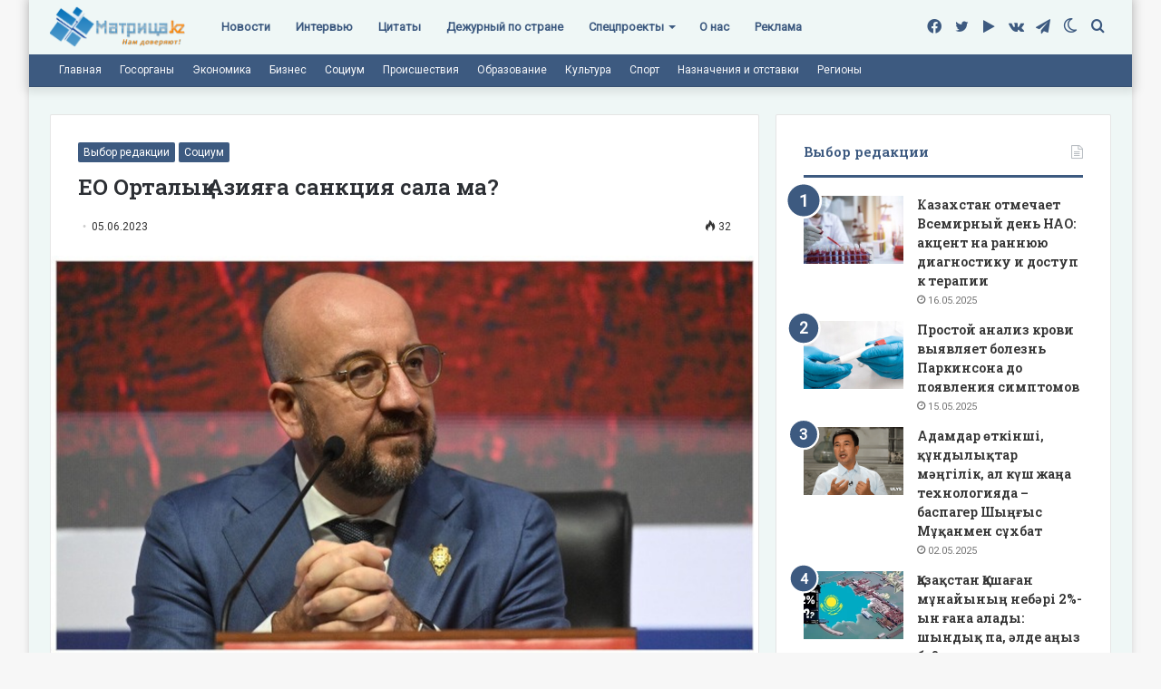

--- FILE ---
content_type: text/html; charset=UTF-8
request_url: https://matritca.kz/eo-ortalyq-aziiaga-sankciia-sala-ma/
body_size: 27573
content:
<!DOCTYPE html>
<html lang="ru-RU" class="" data-skin="light">
<head><style>img.lazy{min-height:1px}</style><link rel="preload" href="https://matritca.kz/wp-content/plugins/w3-total-cache/pub/js/lazyload.min.js" as="script">
	<meta charset="UTF-8" />
	<link rel="profile" href="https://gmpg.org/xfn/11" />
	<!-- Manifest added by SuperPWA - Progressive Web Apps Plugin For WordPress -->
<link rel="manifest" href="/superpwa-manifest.json">
<link rel="prefetch" href="/superpwa-manifest.json">
<meta name="theme-color" content="#D5E0EB">
<meta name="mobile-web-app-capable" content="yes">
<meta name="apple-touch-fullscreen" content="yes">
<meta name="apple-mobile-web-app-title" content="Матрица!">
<meta name="application-name" content="Матрица!">
<meta name="apple-mobile-web-app-capable" content="yes">
<meta name="apple-mobile-web-app-status-bar-style" content="default">
<link rel="apple-touch-icon" sizes="192x192" href="https://matritca.kz/wp-content/uploads/2022/07/192.png">
<link rel="apple-touch-icon" sizes="192x192" href="https://matritca.kz/wp-content/uploads/2022/07/192.png">
<link rel="apple-touch-icon" sizes="512x512" href="https://matritca.kz/wp-content/uploads/2022/07/512.png">
<link rel="apple-touch-icon" sizes="512x512" href="https://matritca.kz/wp-content/uploads/2022/07/512.png">
<link rel="apple-touch-startup-image" media="screen and (device-width: 320px) and (device-height: 568px) and (-webkit-device-pixel-ratio: 2) and (orientation: landscape)" href="https://matritca.kz/wp-content/uploads/superpwa-splashIcons/super_splash_screens/icon_1136x640.png"/>
<link rel="apple-touch-startup-image" media="screen and (device-width: 320px) and (device-height: 568px) and (-webkit-device-pixel-ratio: 2) and (orientation: portrait)" href="https://matritca.kz/wp-content/uploads/superpwa-splashIcons/super_splash_screens/icon_640x1136.png"/>
<link rel="apple-touch-startup-image" media="screen and (device-width: 414px) and (device-height: 896px) and (-webkit-device-pixel-ratio: 3) and (orientation: landscape)" href="https://matritca.kz/wp-content/uploads/superpwa-splashIcons/super_splash_screens/icon_2688x1242.png"/>
<link rel="apple-touch-startup-image" media="screen and (device-width: 414px) and (device-height: 896px) and (-webkit-device-pixel-ratio: 2) and (orientation: landscape)" href="https://matritca.kz/wp-content/uploads/superpwa-splashIcons/super_splash_screens/icon_1792x828.png"/>
<link rel="apple-touch-startup-image" media="screen and (device-width: 375px) and (device-height: 812px) and (-webkit-device-pixel-ratio: 3) and (orientation: portrait)" href="https://matritca.kz/wp-content/uploads/superpwa-splashIcons/super_splash_screens/icon_1125x2436.png"/>
<link rel="apple-touch-startup-image" media="screen and (device-width: 414px) and (device-height: 896px) and (-webkit-device-pixel-ratio: 2) and (orientation: portrait)" href="https://matritca.kz/wp-content/uploads/superpwa-splashIcons/super_splash_screens/icon_828x1792.png"/>
<link rel="apple-touch-startup-image" media="screen and (device-width: 375px) and (device-height: 812px) and (-webkit-device-pixel-ratio: 3) and (orientation: landscape)" href="https://matritca.kz/wp-content/uploads/superpwa-splashIcons/super_splash_screens/icon_2436x1125.png"/>
<link rel="apple-touch-startup-image" media="screen and (device-width: 414px) and (device-height: 736px) and (-webkit-device-pixel-ratio: 3) and (orientation: portrait)" href="https://matritca.kz/wp-content/uploads/superpwa-splashIcons/super_splash_screens/icon_1242x2208.png"/>
<link rel="apple-touch-startup-image" media="screen and (device-width: 414px) and (device-height: 736px) and (-webkit-device-pixel-ratio: 3) and (orientation: landscape)" href="https://matritca.kz/wp-content/uploads/superpwa-splashIcons/super_splash_screens/icon_2208x1242.png"/>
<link rel="apple-touch-startup-image" media="screen and (device-width: 375px) and (device-height: 667px) and (-webkit-device-pixel-ratio: 2) and (orientation: landscape)" href="https://matritca.kz/wp-content/uploads/superpwa-splashIcons/super_splash_screens/icon_1334x750.png"/>
<link rel="apple-touch-startup-image" media="screen and (device-width: 375px) and (device-height: 667px) and (-webkit-device-pixel-ratio: 2) and (orientation: portrait)" href="https://matritca.kz/wp-content/uploads/superpwa-splashIcons/super_splash_screens/icon_750x1334.png"/>
<link rel="apple-touch-startup-image" media="screen and (device-width: 1024px) and (device-height: 1366px) and (-webkit-device-pixel-ratio: 2) and (orientation: landscape)" href="https://matritca.kz/wp-content/uploads/superpwa-splashIcons/super_splash_screens/icon_2732x2048.png"/>
<link rel="apple-touch-startup-image" media="screen and (device-width: 1024px) and (device-height: 1366px) and (-webkit-device-pixel-ratio: 2) and (orientation: portrait)" href="https://matritca.kz/wp-content/uploads/superpwa-splashIcons/super_splash_screens/icon_2048x2732.png"/>
<link rel="apple-touch-startup-image" media="screen and (device-width: 834px) and (device-height: 1194px) and (-webkit-device-pixel-ratio: 2) and (orientation: landscape)" href="https://matritca.kz/wp-content/uploads/superpwa-splashIcons/super_splash_screens/icon_2388x1668.png"/>
<link rel="apple-touch-startup-image" media="screen and (device-width: 834px) and (device-height: 1194px) and (-webkit-device-pixel-ratio: 2) and (orientation: portrait)" href="https://matritca.kz/wp-content/uploads/superpwa-splashIcons/super_splash_screens/icon_1668x2388.png"/>
<link rel="apple-touch-startup-image" media="screen and (device-width: 834px) and (device-height: 1112px) and (-webkit-device-pixel-ratio: 2) and (orientation: landscape)" href="https://matritca.kz/wp-content/uploads/superpwa-splashIcons/super_splash_screens/icon_2224x1668.png"/>
<link rel="apple-touch-startup-image" media="screen and (device-width: 414px) and (device-height: 896px) and (-webkit-device-pixel-ratio: 3) and (orientation: portrait)" href="https://matritca.kz/wp-content/uploads/superpwa-splashIcons/super_splash_screens/icon_1242x2688.png"/>
<link rel="apple-touch-startup-image" media="screen and (device-width: 834px) and (device-height: 1112px) and (-webkit-device-pixel-ratio: 2) and (orientation: portrait)" href="https://matritca.kz/wp-content/uploads/superpwa-splashIcons/super_splash_screens/icon_1668x2224.png"/>
<link rel="apple-touch-startup-image" media="screen and (device-width: 768px) and (device-height: 1024px) and (-webkit-device-pixel-ratio: 2) and (orientation: portrait)" href="https://matritca.kz/wp-content/uploads/superpwa-splashIcons/super_splash_screens/icon_1536x2048.png"/>
<link rel="apple-touch-startup-image" media="screen and (device-width: 768px) and (device-height: 1024px) and (-webkit-device-pixel-ratio: 2) and (orientation: landscape)" href="https://matritca.kz/wp-content/uploads/superpwa-splashIcons/super_splash_screens/icon_2048x1536.png"/>
<!-- / SuperPWA.com -->
		<script type="text/javascript">try{if("undefined"!=typeof localStorage){var tieSkin=localStorage.getItem("tie-skin"),html=document.getElementsByTagName("html")[0].classList,htmlSkin="light";if(html.contains("dark-skin")&&(htmlSkin="dark"),null!=tieSkin&&tieSkin!=htmlSkin){html.add("tie-skin-inverted");var tieSkinInverted=!0}"dark"==tieSkin?html.add("dark-skin"):"light"==tieSkin&&html.remove("dark-skin")}}catch(t){console.log(t)}</script>
		<meta name='robots' content='index, follow, max-image-preview:large, max-snippet:-1, max-video-preview:-1' />
	<style>img:is([sizes="auto" i], [sizes^="auto," i]) { contain-intrinsic-size: 3000px 1500px }</style>
	
	<!-- This site is optimized with the Yoast SEO plugin v19.3 - https://yoast.com/wordpress/plugins/seo/ -->
	<title>ЕО Орталық Азияға санкция сала ма? - Матрица!</title>
	<link rel="canonical" href="https://matritca.kz/eo-ortalyq-aziiaga-sankciia-sala-ma/" />
	<meta property="og:locale" content="ru_RU" />
	<meta property="og:type" content="article" />
	<meta property="og:title" content="ЕО Орталық Азияға санкция сала ма? - Матрица!" />
	<meta property="og:description" content="Еуропа кеңесінің президенті Шарль Мишель Шолпан атада өткен саммитте &#171;Еуроодақ Қазақстанға, Қырғызстанға және Өзбекстанға санкция салуы мүмкін бе?&#187; деген сұраққа жауап берді.  Ол Еуроодақ Ресейдің соғыс машинасын қолдағандарға шара қолданып жатқанын, жаңа санкциялар талқыланып жатқанын атап өтті. &#171;Біз осыған дейін Ресейдің соғыс машинасын қолдағандарға қарсы санкциялар енгізгенбіз. Бас-аяғы санкциялардың 10 пакетін қабылдадық. Қазір санкциялардың 11 &hellip;" />
	<meta property="og:url" content="https://matritca.kz/eo-ortalyq-aziiaga-sankciia-sala-ma/" />
	<meta property="og:site_name" content="Матрица!" />
	<meta property="article:publisher" content="https://www.facebook.com/matritcakz" />
	<meta property="article:published_time" content="2023-06-05T10:10:46+00:00" />
	<meta property="og:image" content="https://matritca.kz/wp-content/uploads/2023/06/2023-06-01_13-43-09_340719.jpg" />
	<meta property="og:image:width" content="708" />
	<meta property="og:image:height" content="401" />
	<meta property="og:image:type" content="image/jpeg" />
	<meta name="author" content="Сарбалаева Мәдина Бекзадақызы" />
	<meta name="twitter:card" content="summary_large_image" />
	<meta name="twitter:creator" content="@matritcakz" />
	<meta name="twitter:site" content="@matritcakz" />
	<meta name="twitter:label1" content="Написано автором" />
	<meta name="twitter:data1" content="Сарбалаева Мәдина Бекзадақызы" />
	<script type="application/ld+json" class="yoast-schema-graph">{"@context":"https://schema.org","@graph":[{"@type":"Organization","@id":"https://matritca.kz/#organization","name":"Matritca.kz","url":"https://matritca.kz/","sameAs":["https://t.me/matritcakz","http://vk.com/matritcakz","https://www.facebook.com/matritcakz","https://twitter.com/matritcakz"],"logo":{"@type":"ImageObject","inLanguage":"ru-RU","@id":"https://matritca.kz/#/schema/logo/image/","url":"https://matritca.kz/wp-content/uploads/2022/07/logo.png","contentUrl":"https://matritca.kz/wp-content/uploads/2022/07/logo.png","width":301,"height":99,"caption":"Matritca.kz"},"image":{"@id":"https://matritca.kz/#/schema/logo/image/"}},{"@type":"WebSite","@id":"https://matritca.kz/#website","url":"https://matritca.kz/","name":"Матрица!","description":"matritca.kz","publisher":{"@id":"https://matritca.kz/#organization"},"potentialAction":[{"@type":"SearchAction","target":{"@type":"EntryPoint","urlTemplate":"https://matritca.kz/?s={search_term_string}"},"query-input":"required name=search_term_string"}],"inLanguage":"ru-RU"},{"@type":"ImageObject","inLanguage":"ru-RU","@id":"https://matritca.kz/eo-ortalyq-aziiaga-sankciia-sala-ma/#primaryimage","url":"https://matritca.kz/wp-content/uploads/2023/06/2023-06-01_13-43-09_340719.jpg","contentUrl":"https://matritca.kz/wp-content/uploads/2023/06/2023-06-01_13-43-09_340719.jpg","width":708,"height":401},{"@type":"WebPage","@id":"https://matritca.kz/eo-ortalyq-aziiaga-sankciia-sala-ma/","url":"https://matritca.kz/eo-ortalyq-aziiaga-sankciia-sala-ma/","name":"ЕО Орталық Азияға санкция сала ма? - Матрица!","isPartOf":{"@id":"https://matritca.kz/#website"},"primaryImageOfPage":{"@id":"https://matritca.kz/eo-ortalyq-aziiaga-sankciia-sala-ma/#primaryimage"},"datePublished":"2023-06-05T10:10:46+00:00","dateModified":"2023-06-05T10:10:46+00:00","breadcrumb":{"@id":"https://matritca.kz/eo-ortalyq-aziiaga-sankciia-sala-ma/#breadcrumb"},"inLanguage":"ru-RU","potentialAction":[{"@type":"ReadAction","target":["https://matritca.kz/eo-ortalyq-aziiaga-sankciia-sala-ma/"]}]},{"@type":"BreadcrumbList","@id":"https://matritca.kz/eo-ortalyq-aziiaga-sankciia-sala-ma/#breadcrumb","itemListElement":[{"@type":"ListItem","position":1,"name":"Главная страница","item":"https://matritca.kz/"},{"@type":"ListItem","position":2,"name":"ЕО Орталық Азияға санкция сала ма?"}]},{"@type":"Article","@id":"https://matritca.kz/eo-ortalyq-aziiaga-sankciia-sala-ma/#article","isPartOf":{"@id":"https://matritca.kz/eo-ortalyq-aziiaga-sankciia-sala-ma/"},"author":{"name":"Сарбалаева Мәдина Бекзадақызы","@id":"https://matritca.kz/#/schema/person/4c955e03fbe01d2bb04ee69986772448"},"headline":"ЕО Орталық Азияға санкция сала ма?","datePublished":"2023-06-05T10:10:46+00:00","dateModified":"2023-06-05T10:10:46+00:00","mainEntityOfPage":{"@id":"https://matritca.kz/eo-ortalyq-aziiaga-sankciia-sala-ma/"},"wordCount":4,"publisher":{"@id":"https://matritca.kz/#organization"},"image":{"@id":"https://matritca.kz/eo-ortalyq-aziiaga-sankciia-sala-ma/#primaryimage"},"thumbnailUrl":"https://matritca.kz/wp-content/uploads/2023/06/2023-06-01_13-43-09_340719.jpg","articleSection":["Выбор редакции","Социум"],"inLanguage":"ru-RU"},{"@type":"Person","@id":"https://matritca.kz/#/schema/person/4c955e03fbe01d2bb04ee69986772448","name":"Сарбалаева Мәдина Бекзадақызы","image":{"@type":"ImageObject","inLanguage":"ru-RU","@id":"https://matritca.kz/#/schema/person/image/","url":"https://secure.gravatar.com/avatar/efdbd183b3f1c5035727acc33f85fa2a6c67b3455ac56e5a883699d480b2a708?s=96&d=mm&r=g","contentUrl":"https://secure.gravatar.com/avatar/efdbd183b3f1c5035727acc33f85fa2a6c67b3455ac56e5a883699d480b2a708?s=96&d=mm&r=g","caption":"Сарбалаева Мәдина Бекзадақызы"},"url":"https://matritca.kz/author/editor/"}]}</script>
	<!-- / Yoast SEO plugin. -->


<link rel="alternate" type="application/rss+xml" title="Матрица! &raquo; Лента" href="https://matritca.kz/feed/" />
<script type="text/javascript">
/* <![CDATA[ */
window._wpemojiSettings = {"baseUrl":"https:\/\/s.w.org\/images\/core\/emoji\/15.1.0\/72x72\/","ext":".png","svgUrl":"https:\/\/s.w.org\/images\/core\/emoji\/15.1.0\/svg\/","svgExt":".svg","source":{"concatemoji":"https:\/\/matritca.kz\/wp-includes\/js\/wp-emoji-release.min.js?ver=6.8.1"}};
/*! This file is auto-generated */
!function(i,n){var o,s,e;function c(e){try{var t={supportTests:e,timestamp:(new Date).valueOf()};sessionStorage.setItem(o,JSON.stringify(t))}catch(e){}}function p(e,t,n){e.clearRect(0,0,e.canvas.width,e.canvas.height),e.fillText(t,0,0);var t=new Uint32Array(e.getImageData(0,0,e.canvas.width,e.canvas.height).data),r=(e.clearRect(0,0,e.canvas.width,e.canvas.height),e.fillText(n,0,0),new Uint32Array(e.getImageData(0,0,e.canvas.width,e.canvas.height).data));return t.every(function(e,t){return e===r[t]})}function u(e,t,n){switch(t){case"flag":return n(e,"\ud83c\udff3\ufe0f\u200d\u26a7\ufe0f","\ud83c\udff3\ufe0f\u200b\u26a7\ufe0f")?!1:!n(e,"\ud83c\uddfa\ud83c\uddf3","\ud83c\uddfa\u200b\ud83c\uddf3")&&!n(e,"\ud83c\udff4\udb40\udc67\udb40\udc62\udb40\udc65\udb40\udc6e\udb40\udc67\udb40\udc7f","\ud83c\udff4\u200b\udb40\udc67\u200b\udb40\udc62\u200b\udb40\udc65\u200b\udb40\udc6e\u200b\udb40\udc67\u200b\udb40\udc7f");case"emoji":return!n(e,"\ud83d\udc26\u200d\ud83d\udd25","\ud83d\udc26\u200b\ud83d\udd25")}return!1}function f(e,t,n){var r="undefined"!=typeof WorkerGlobalScope&&self instanceof WorkerGlobalScope?new OffscreenCanvas(300,150):i.createElement("canvas"),a=r.getContext("2d",{willReadFrequently:!0}),o=(a.textBaseline="top",a.font="600 32px Arial",{});return e.forEach(function(e){o[e]=t(a,e,n)}),o}function t(e){var t=i.createElement("script");t.src=e,t.defer=!0,i.head.appendChild(t)}"undefined"!=typeof Promise&&(o="wpEmojiSettingsSupports",s=["flag","emoji"],n.supports={everything:!0,everythingExceptFlag:!0},e=new Promise(function(e){i.addEventListener("DOMContentLoaded",e,{once:!0})}),new Promise(function(t){var n=function(){try{var e=JSON.parse(sessionStorage.getItem(o));if("object"==typeof e&&"number"==typeof e.timestamp&&(new Date).valueOf()<e.timestamp+604800&&"object"==typeof e.supportTests)return e.supportTests}catch(e){}return null}();if(!n){if("undefined"!=typeof Worker&&"undefined"!=typeof OffscreenCanvas&&"undefined"!=typeof URL&&URL.createObjectURL&&"undefined"!=typeof Blob)try{var e="postMessage("+f.toString()+"("+[JSON.stringify(s),u.toString(),p.toString()].join(",")+"));",r=new Blob([e],{type:"text/javascript"}),a=new Worker(URL.createObjectURL(r),{name:"wpTestEmojiSupports"});return void(a.onmessage=function(e){c(n=e.data),a.terminate(),t(n)})}catch(e){}c(n=f(s,u,p))}t(n)}).then(function(e){for(var t in e)n.supports[t]=e[t],n.supports.everything=n.supports.everything&&n.supports[t],"flag"!==t&&(n.supports.everythingExceptFlag=n.supports.everythingExceptFlag&&n.supports[t]);n.supports.everythingExceptFlag=n.supports.everythingExceptFlag&&!n.supports.flag,n.DOMReady=!1,n.readyCallback=function(){n.DOMReady=!0}}).then(function(){return e}).then(function(){var e;n.supports.everything||(n.readyCallback(),(e=n.source||{}).concatemoji?t(e.concatemoji):e.wpemoji&&e.twemoji&&(t(e.twemoji),t(e.wpemoji)))}))}((window,document),window._wpemojiSettings);
/* ]]> */
</script>
<style id='wp-emoji-styles-inline-css' type='text/css'>

	img.wp-smiley, img.emoji {
		display: inline !important;
		border: none !important;
		box-shadow: none !important;
		height: 1em !important;
		width: 1em !important;
		margin: 0 0.07em !important;
		vertical-align: -0.1em !important;
		background: none !important;
		padding: 0 !important;
	}
</style>
<link rel="stylesheet" href="https://matritca.kz/wp-content/cache/minify/a5ff7.css" media="all" />

<style id='wp-block-library-theme-inline-css' type='text/css'>
.wp-block-audio :where(figcaption){color:#555;font-size:13px;text-align:center}.is-dark-theme .wp-block-audio :where(figcaption){color:#ffffffa6}.wp-block-audio{margin:0 0 1em}.wp-block-code{border:1px solid #ccc;border-radius:4px;font-family:Menlo,Consolas,monaco,monospace;padding:.8em 1em}.wp-block-embed :where(figcaption){color:#555;font-size:13px;text-align:center}.is-dark-theme .wp-block-embed :where(figcaption){color:#ffffffa6}.wp-block-embed{margin:0 0 1em}.blocks-gallery-caption{color:#555;font-size:13px;text-align:center}.is-dark-theme .blocks-gallery-caption{color:#ffffffa6}:root :where(.wp-block-image figcaption){color:#555;font-size:13px;text-align:center}.is-dark-theme :root :where(.wp-block-image figcaption){color:#ffffffa6}.wp-block-image{margin:0 0 1em}.wp-block-pullquote{border-bottom:4px solid;border-top:4px solid;color:currentColor;margin-bottom:1.75em}.wp-block-pullquote cite,.wp-block-pullquote footer,.wp-block-pullquote__citation{color:currentColor;font-size:.8125em;font-style:normal;text-transform:uppercase}.wp-block-quote{border-left:.25em solid;margin:0 0 1.75em;padding-left:1em}.wp-block-quote cite,.wp-block-quote footer{color:currentColor;font-size:.8125em;font-style:normal;position:relative}.wp-block-quote:where(.has-text-align-right){border-left:none;border-right:.25em solid;padding-left:0;padding-right:1em}.wp-block-quote:where(.has-text-align-center){border:none;padding-left:0}.wp-block-quote.is-large,.wp-block-quote.is-style-large,.wp-block-quote:where(.is-style-plain){border:none}.wp-block-search .wp-block-search__label{font-weight:700}.wp-block-search__button{border:1px solid #ccc;padding:.375em .625em}:where(.wp-block-group.has-background){padding:1.25em 2.375em}.wp-block-separator.has-css-opacity{opacity:.4}.wp-block-separator{border:none;border-bottom:2px solid;margin-left:auto;margin-right:auto}.wp-block-separator.has-alpha-channel-opacity{opacity:1}.wp-block-separator:not(.is-style-wide):not(.is-style-dots){width:100px}.wp-block-separator.has-background:not(.is-style-dots){border-bottom:none;height:1px}.wp-block-separator.has-background:not(.is-style-wide):not(.is-style-dots){height:2px}.wp-block-table{margin:0 0 1em}.wp-block-table td,.wp-block-table th{word-break:normal}.wp-block-table :where(figcaption){color:#555;font-size:13px;text-align:center}.is-dark-theme .wp-block-table :where(figcaption){color:#ffffffa6}.wp-block-video :where(figcaption){color:#555;font-size:13px;text-align:center}.is-dark-theme .wp-block-video :where(figcaption){color:#ffffffa6}.wp-block-video{margin:0 0 1em}:root :where(.wp-block-template-part.has-background){margin-bottom:0;margin-top:0;padding:1.25em 2.375em}
</style>
<style id='classic-theme-styles-inline-css' type='text/css'>
/*! This file is auto-generated */
.wp-block-button__link{color:#fff;background-color:#32373c;border-radius:9999px;box-shadow:none;text-decoration:none;padding:calc(.667em + 2px) calc(1.333em + 2px);font-size:1.125em}.wp-block-file__button{background:#32373c;color:#fff;text-decoration:none}
</style>
<style id='global-styles-inline-css' type='text/css'>
:root{--wp--preset--aspect-ratio--square: 1;--wp--preset--aspect-ratio--4-3: 4/3;--wp--preset--aspect-ratio--3-4: 3/4;--wp--preset--aspect-ratio--3-2: 3/2;--wp--preset--aspect-ratio--2-3: 2/3;--wp--preset--aspect-ratio--16-9: 16/9;--wp--preset--aspect-ratio--9-16: 9/16;--wp--preset--color--black: #000000;--wp--preset--color--cyan-bluish-gray: #abb8c3;--wp--preset--color--white: #ffffff;--wp--preset--color--pale-pink: #f78da7;--wp--preset--color--vivid-red: #cf2e2e;--wp--preset--color--luminous-vivid-orange: #ff6900;--wp--preset--color--luminous-vivid-amber: #fcb900;--wp--preset--color--light-green-cyan: #7bdcb5;--wp--preset--color--vivid-green-cyan: #00d084;--wp--preset--color--pale-cyan-blue: #8ed1fc;--wp--preset--color--vivid-cyan-blue: #0693e3;--wp--preset--color--vivid-purple: #9b51e0;--wp--preset--gradient--vivid-cyan-blue-to-vivid-purple: linear-gradient(135deg,rgba(6,147,227,1) 0%,rgb(155,81,224) 100%);--wp--preset--gradient--light-green-cyan-to-vivid-green-cyan: linear-gradient(135deg,rgb(122,220,180) 0%,rgb(0,208,130) 100%);--wp--preset--gradient--luminous-vivid-amber-to-luminous-vivid-orange: linear-gradient(135deg,rgba(252,185,0,1) 0%,rgba(255,105,0,1) 100%);--wp--preset--gradient--luminous-vivid-orange-to-vivid-red: linear-gradient(135deg,rgba(255,105,0,1) 0%,rgb(207,46,46) 100%);--wp--preset--gradient--very-light-gray-to-cyan-bluish-gray: linear-gradient(135deg,rgb(238,238,238) 0%,rgb(169,184,195) 100%);--wp--preset--gradient--cool-to-warm-spectrum: linear-gradient(135deg,rgb(74,234,220) 0%,rgb(151,120,209) 20%,rgb(207,42,186) 40%,rgb(238,44,130) 60%,rgb(251,105,98) 80%,rgb(254,248,76) 100%);--wp--preset--gradient--blush-light-purple: linear-gradient(135deg,rgb(255,206,236) 0%,rgb(152,150,240) 100%);--wp--preset--gradient--blush-bordeaux: linear-gradient(135deg,rgb(254,205,165) 0%,rgb(254,45,45) 50%,rgb(107,0,62) 100%);--wp--preset--gradient--luminous-dusk: linear-gradient(135deg,rgb(255,203,112) 0%,rgb(199,81,192) 50%,rgb(65,88,208) 100%);--wp--preset--gradient--pale-ocean: linear-gradient(135deg,rgb(255,245,203) 0%,rgb(182,227,212) 50%,rgb(51,167,181) 100%);--wp--preset--gradient--electric-grass: linear-gradient(135deg,rgb(202,248,128) 0%,rgb(113,206,126) 100%);--wp--preset--gradient--midnight: linear-gradient(135deg,rgb(2,3,129) 0%,rgb(40,116,252) 100%);--wp--preset--font-size--small: 13px;--wp--preset--font-size--medium: 20px;--wp--preset--font-size--large: 36px;--wp--preset--font-size--x-large: 42px;--wp--preset--spacing--20: 0.44rem;--wp--preset--spacing--30: 0.67rem;--wp--preset--spacing--40: 1rem;--wp--preset--spacing--50: 1.5rem;--wp--preset--spacing--60: 2.25rem;--wp--preset--spacing--70: 3.38rem;--wp--preset--spacing--80: 5.06rem;--wp--preset--shadow--natural: 6px 6px 9px rgba(0, 0, 0, 0.2);--wp--preset--shadow--deep: 12px 12px 50px rgba(0, 0, 0, 0.4);--wp--preset--shadow--sharp: 6px 6px 0px rgba(0, 0, 0, 0.2);--wp--preset--shadow--outlined: 6px 6px 0px -3px rgba(255, 255, 255, 1), 6px 6px rgba(0, 0, 0, 1);--wp--preset--shadow--crisp: 6px 6px 0px rgba(0, 0, 0, 1);}:where(.is-layout-flex){gap: 0.5em;}:where(.is-layout-grid){gap: 0.5em;}body .is-layout-flex{display: flex;}.is-layout-flex{flex-wrap: wrap;align-items: center;}.is-layout-flex > :is(*, div){margin: 0;}body .is-layout-grid{display: grid;}.is-layout-grid > :is(*, div){margin: 0;}:where(.wp-block-columns.is-layout-flex){gap: 2em;}:where(.wp-block-columns.is-layout-grid){gap: 2em;}:where(.wp-block-post-template.is-layout-flex){gap: 1.25em;}:where(.wp-block-post-template.is-layout-grid){gap: 1.25em;}.has-black-color{color: var(--wp--preset--color--black) !important;}.has-cyan-bluish-gray-color{color: var(--wp--preset--color--cyan-bluish-gray) !important;}.has-white-color{color: var(--wp--preset--color--white) !important;}.has-pale-pink-color{color: var(--wp--preset--color--pale-pink) !important;}.has-vivid-red-color{color: var(--wp--preset--color--vivid-red) !important;}.has-luminous-vivid-orange-color{color: var(--wp--preset--color--luminous-vivid-orange) !important;}.has-luminous-vivid-amber-color{color: var(--wp--preset--color--luminous-vivid-amber) !important;}.has-light-green-cyan-color{color: var(--wp--preset--color--light-green-cyan) !important;}.has-vivid-green-cyan-color{color: var(--wp--preset--color--vivid-green-cyan) !important;}.has-pale-cyan-blue-color{color: var(--wp--preset--color--pale-cyan-blue) !important;}.has-vivid-cyan-blue-color{color: var(--wp--preset--color--vivid-cyan-blue) !important;}.has-vivid-purple-color{color: var(--wp--preset--color--vivid-purple) !important;}.has-black-background-color{background-color: var(--wp--preset--color--black) !important;}.has-cyan-bluish-gray-background-color{background-color: var(--wp--preset--color--cyan-bluish-gray) !important;}.has-white-background-color{background-color: var(--wp--preset--color--white) !important;}.has-pale-pink-background-color{background-color: var(--wp--preset--color--pale-pink) !important;}.has-vivid-red-background-color{background-color: var(--wp--preset--color--vivid-red) !important;}.has-luminous-vivid-orange-background-color{background-color: var(--wp--preset--color--luminous-vivid-orange) !important;}.has-luminous-vivid-amber-background-color{background-color: var(--wp--preset--color--luminous-vivid-amber) !important;}.has-light-green-cyan-background-color{background-color: var(--wp--preset--color--light-green-cyan) !important;}.has-vivid-green-cyan-background-color{background-color: var(--wp--preset--color--vivid-green-cyan) !important;}.has-pale-cyan-blue-background-color{background-color: var(--wp--preset--color--pale-cyan-blue) !important;}.has-vivid-cyan-blue-background-color{background-color: var(--wp--preset--color--vivid-cyan-blue) !important;}.has-vivid-purple-background-color{background-color: var(--wp--preset--color--vivid-purple) !important;}.has-black-border-color{border-color: var(--wp--preset--color--black) !important;}.has-cyan-bluish-gray-border-color{border-color: var(--wp--preset--color--cyan-bluish-gray) !important;}.has-white-border-color{border-color: var(--wp--preset--color--white) !important;}.has-pale-pink-border-color{border-color: var(--wp--preset--color--pale-pink) !important;}.has-vivid-red-border-color{border-color: var(--wp--preset--color--vivid-red) !important;}.has-luminous-vivid-orange-border-color{border-color: var(--wp--preset--color--luminous-vivid-orange) !important;}.has-luminous-vivid-amber-border-color{border-color: var(--wp--preset--color--luminous-vivid-amber) !important;}.has-light-green-cyan-border-color{border-color: var(--wp--preset--color--light-green-cyan) !important;}.has-vivid-green-cyan-border-color{border-color: var(--wp--preset--color--vivid-green-cyan) !important;}.has-pale-cyan-blue-border-color{border-color: var(--wp--preset--color--pale-cyan-blue) !important;}.has-vivid-cyan-blue-border-color{border-color: var(--wp--preset--color--vivid-cyan-blue) !important;}.has-vivid-purple-border-color{border-color: var(--wp--preset--color--vivid-purple) !important;}.has-vivid-cyan-blue-to-vivid-purple-gradient-background{background: var(--wp--preset--gradient--vivid-cyan-blue-to-vivid-purple) !important;}.has-light-green-cyan-to-vivid-green-cyan-gradient-background{background: var(--wp--preset--gradient--light-green-cyan-to-vivid-green-cyan) !important;}.has-luminous-vivid-amber-to-luminous-vivid-orange-gradient-background{background: var(--wp--preset--gradient--luminous-vivid-amber-to-luminous-vivid-orange) !important;}.has-luminous-vivid-orange-to-vivid-red-gradient-background{background: var(--wp--preset--gradient--luminous-vivid-orange-to-vivid-red) !important;}.has-very-light-gray-to-cyan-bluish-gray-gradient-background{background: var(--wp--preset--gradient--very-light-gray-to-cyan-bluish-gray) !important;}.has-cool-to-warm-spectrum-gradient-background{background: var(--wp--preset--gradient--cool-to-warm-spectrum) !important;}.has-blush-light-purple-gradient-background{background: var(--wp--preset--gradient--blush-light-purple) !important;}.has-blush-bordeaux-gradient-background{background: var(--wp--preset--gradient--blush-bordeaux) !important;}.has-luminous-dusk-gradient-background{background: var(--wp--preset--gradient--luminous-dusk) !important;}.has-pale-ocean-gradient-background{background: var(--wp--preset--gradient--pale-ocean) !important;}.has-electric-grass-gradient-background{background: var(--wp--preset--gradient--electric-grass) !important;}.has-midnight-gradient-background{background: var(--wp--preset--gradient--midnight) !important;}.has-small-font-size{font-size: var(--wp--preset--font-size--small) !important;}.has-medium-font-size{font-size: var(--wp--preset--font-size--medium) !important;}.has-large-font-size{font-size: var(--wp--preset--font-size--large) !important;}.has-x-large-font-size{font-size: var(--wp--preset--font-size--x-large) !important;}
:where(.wp-block-post-template.is-layout-flex){gap: 1.25em;}:where(.wp-block-post-template.is-layout-grid){gap: 1.25em;}
:where(.wp-block-columns.is-layout-flex){gap: 2em;}:where(.wp-block-columns.is-layout-grid){gap: 2em;}
:root :where(.wp-block-pullquote){font-size: 1.5em;line-height: 1.6;}
</style>
<link rel="stylesheet" href="https://matritca.kz/wp-content/cache/minify/17069.css" media="all" />


<style id='wp-polls-inline-css' type='text/css'>
.wp-polls .pollbar {
	margin: 1px;
	font-size: 6px;
	line-height: 8px;
	height: 8px;
	background-image: url('https://matritca.kz/wp-content/plugins/wp-polls/images/default/pollbg.gif');
	border: 1px solid #c8c8c8;
}

</style>
<link rel="stylesheet" href="https://matritca.kz/wp-content/cache/minify/42e9a.css" media="all" />









<link rel='stylesheet' id='tie-css-print-css' href='https://matritca.kz/wp-content/themes/jannah/assets/css/print.css?ver=5.4.10' type='text/css' media='print' />
<style id='tie-css-print-inline-css' type='text/css'>
.wf-active body{font-family: 'Roboto';}.wf-active .logo-text,.wf-active h1,.wf-active h2,.wf-active h3,.wf-active h4,.wf-active h5,.wf-active h6,.wf-active .the-subtitle{font-family: 'Roboto Slab';}.wf-active #main-nav .main-menu > ul > li > a{font-family: 'Roboto';}#top-nav .top-menu > ul > li > a{font-size: 12px;}.entry-header h1.entry-title{font-size: 24px;}#tie-wrapper .media-page-layout .thumb-title,#tie-wrapper .mag-box.full-width-img-news-box .posts-items>li .post-title,#tie-wrapper .miscellaneous-box .posts-items>li:first-child .post-title,#tie-wrapper .big-thumb-left-box .posts-items li:first-child .post-title{font-size: 16px;}#tie-wrapper .mag-box.wide-post-box .posts-items>li:nth-child(n) .post-title,#tie-wrapper .mag-box.big-post-left-box li:first-child .post-title,#tie-wrapper .mag-box.big-post-top-box li:first-child .post-title,#tie-wrapper .mag-box.half-box li:first-child .post-title,#tie-wrapper .mag-box.big-posts-box .posts-items>li:nth-child(n) .post-title,#tie-wrapper .mag-box.mini-posts-box .posts-items>li:nth-child(n) .post-title,#tie-wrapper .mag-box.latest-poroducts-box .products .product h2{font-size: 15px;}#tie-wrapper .mag-box.big-post-left-box li:not(:first-child) .post-title,#tie-wrapper .mag-box.big-post-top-box li:not(:first-child) .post-title,#tie-wrapper .mag-box.half-box li:not(:first-child) .post-title,#tie-wrapper .mag-box.big-thumb-left-box li:not(:first-child) .post-title,#tie-wrapper .mag-box.scrolling-box .slide .post-title,#tie-wrapper .mag-box.miscellaneous-box li:not(:first-child) .post-title{font-size: 14px;}@media (min-width: 992px){.full-width .fullwidth-slider-wrapper .thumb-overlay .thumb-content .thumb-title,.full-width .wide-next-prev-slider-wrapper .thumb-overlay .thumb-content .thumb-title,.full-width .wide-slider-with-navfor-wrapper .thumb-overlay .thumb-content .thumb-title,.full-width .boxed-slider-wrapper .thumb-overlay .thumb-title{font-size: 22px;}}@media (min-width: 992px){.has-sidebar .fullwidth-slider-wrapper .thumb-overlay .thumb-content .thumb-title,.has-sidebar .wide-next-prev-slider-wrapper .thumb-overlay .thumb-content .thumb-title,.has-sidebar .wide-slider-with-navfor-wrapper .thumb-overlay .thumb-content .thumb-title,.has-sidebar .boxed-slider-wrapper .thumb-overlay .thumb-title{font-size: 20px;}}@media (min-width: 768px){#tie-wrapper .main-slider.grid-3-slides .slide .grid-item:nth-child(1) .thumb-title,#tie-wrapper .main-slider.grid-5-first-big .slide .grid-item:nth-child(1) .thumb-title,#tie-wrapper .main-slider.grid-5-big-centerd .slide .grid-item:nth-child(1) .thumb-title,#tie-wrapper .main-slider.grid-4-big-first-half-second .slide .grid-item:nth-child(1) .thumb-title,#tie-wrapper .main-slider.grid-2-big .thumb-overlay .thumb-title,#tie-wrapper .wide-slider-three-slids-wrapper .thumb-title{font-size: 20px;}}@media (min-width: 768px){#tie-wrapper .boxed-slider-three-slides-wrapper .slide .thumb-title,#tie-wrapper .grid-3-slides .slide .grid-item:nth-child(n+2) .thumb-title,#tie-wrapper .grid-5-first-big .slide .grid-item:nth-child(n+2) .thumb-title,#tie-wrapper .grid-5-big-centerd .slide .grid-item:nth-child(n+2) .thumb-title,#tie-wrapper .grid-4-big-first-half-second .slide .grid-item:nth-child(n+2) .thumb-title,#tie-wrapper .grid-5-in-rows .grid-item:nth-child(n) .thumb-overlay .thumb-title,#tie-wrapper .main-slider.grid-4-slides .thumb-overlay .thumb-title,#tie-wrapper .grid-6-slides .thumb-overlay .thumb-title,#tie-wrapper .boxed-four-taller-slider .slide .thumb-title{font-size: 18px;}}.brand-title,a:hover,.tie-popup-search-submit,#logo.text-logo a,.theme-header nav .components #search-submit:hover,.theme-header .header-nav .components > li:hover > a,.theme-header .header-nav .components li a:hover,.main-menu ul.cats-vertical li a.is-active,.main-menu ul.cats-vertical li a:hover,.main-nav li.mega-menu .post-meta a:hover,.main-nav li.mega-menu .post-box-title a:hover,.search-in-main-nav.autocomplete-suggestions a:hover,#main-nav .menu ul:not(.cats-horizontal) li:hover > a,#main-nav .menu ul li.current-menu-item:not(.mega-link-column) > a,.top-nav .menu li:hover > a,.top-nav .menu > .tie-current-menu > a,.search-in-top-nav.autocomplete-suggestions .post-title a:hover,div.mag-box .mag-box-options .mag-box-filter-links a.active,.mag-box-filter-links .flexMenu-viewMore:hover > a,.stars-rating-active,body .tabs.tabs .active > a,.video-play-icon,.spinner-circle:after,#go-to-content:hover,.comment-list .comment-author .fn,.commentlist .comment-author .fn,blockquote::before,blockquote cite,blockquote.quote-simple p,.multiple-post-pages a:hover,#story-index li .is-current,.latest-tweets-widget .twitter-icon-wrap span,.wide-slider-nav-wrapper .slide,.wide-next-prev-slider-wrapper .tie-slider-nav li:hover span,.review-final-score h3,#mobile-menu-icon:hover .menu-text,body .entry a,.dark-skin body .entry a,.entry .post-bottom-meta a:hover,.comment-list .comment-content a,q a,blockquote a,.widget.tie-weather-widget .icon-basecloud-bg:after,.site-footer a:hover,.site-footer .stars-rating-active,.site-footer .twitter-icon-wrap span,.site-info a:hover{color: #3d5a80;}#instagram-link a:hover{color: #3d5a80 !important;border-color: #3d5a80 !important;}#theme-header #main-nav .spinner-circle:after{color: #ffffff;}[type='submit'],.button,.generic-button a,.generic-button button,.theme-header .header-nav .comp-sub-menu a.button.guest-btn:hover,.theme-header .header-nav .comp-sub-menu a.checkout-button,nav.main-nav .menu > li.tie-current-menu > a,nav.main-nav .menu > li:hover > a,.main-menu .mega-links-head:after,.main-nav .mega-menu.mega-cat .cats-horizontal li a.is-active,#mobile-menu-icon:hover .nav-icon,#mobile-menu-icon:hover .nav-icon:before,#mobile-menu-icon:hover .nav-icon:after,.search-in-main-nav.autocomplete-suggestions a.button,.search-in-top-nav.autocomplete-suggestions a.button,.spinner > div,.post-cat,.pages-numbers li.current span,.multiple-post-pages > span,#tie-wrapper .mejs-container .mejs-controls,.mag-box-filter-links a:hover,.slider-arrow-nav a:not(.pagination-disabled):hover,.comment-list .reply a:hover,.commentlist .reply a:hover,#reading-position-indicator,#story-index-icon,.videos-block .playlist-title,.review-percentage .review-item span span,.tie-slick-dots li.slick-active button,.tie-slick-dots li button:hover,.digital-rating-static,.timeline-widget li a:hover .date:before,#wp-calendar #today,.posts-list-counter li.widget-post-list:before,.cat-counter a + span,.tie-slider-nav li span:hover,.fullwidth-area .widget_tag_cloud .tagcloud a:hover,.magazine2:not(.block-head-4) .dark-widgetized-area ul.tabs a:hover,.magazine2:not(.block-head-4) .dark-widgetized-area ul.tabs .active a,.magazine1 .dark-widgetized-area ul.tabs a:hover,.magazine1 .dark-widgetized-area ul.tabs .active a,.block-head-4.magazine2 .dark-widgetized-area .tabs.tabs .active a,.block-head-4.magazine2 .dark-widgetized-area .tabs > .active a:before,.block-head-4.magazine2 .dark-widgetized-area .tabs > .active a:after,.demo_store,.demo #logo:after,.demo #sticky-logo:after,.widget.tie-weather-widget,span.video-close-btn:hover,#go-to-top,.latest-tweets-widget .slider-links .button:not(:hover){background-color: #3d5a80;color: #FFFFFF;}.tie-weather-widget .widget-title .the-subtitle,.block-head-4.magazine2 #footer .tabs .active a:hover{color: #FFFFFF;}pre,code,.pages-numbers li.current span,.theme-header .header-nav .comp-sub-menu a.button.guest-btn:hover,.multiple-post-pages > span,.post-content-slideshow .tie-slider-nav li span:hover,#tie-body .tie-slider-nav li > span:hover,.slider-arrow-nav a:not(.pagination-disabled):hover,.main-nav .mega-menu.mega-cat .cats-horizontal li a.is-active,.main-nav .mega-menu.mega-cat .cats-horizontal li a:hover,.main-menu .menu > li > .menu-sub-content{border-color: #3d5a80;}.main-menu .menu > li.tie-current-menu{border-bottom-color: #3d5a80;}.top-nav .menu li.tie-current-menu > a:before,.top-nav .menu li.menu-item-has-children:hover > a:before{border-top-color: #3d5a80;}.main-nav .main-menu .menu > li.tie-current-menu > a:before,.main-nav .main-menu .menu > li:hover > a:before{border-top-color: #FFFFFF;}header.main-nav-light .main-nav .menu-item-has-children li:hover > a:before,header.main-nav-light .main-nav .mega-menu li:hover > a:before{border-left-color: #3d5a80;}.rtl header.main-nav-light .main-nav .menu-item-has-children li:hover > a:before,.rtl header.main-nav-light .main-nav .mega-menu li:hover > a:before{border-right-color: #3d5a80;border-left-color: transparent;}.top-nav ul.menu li .menu-item-has-children:hover > a:before{border-top-color: transparent;border-left-color: #3d5a80;}.rtl .top-nav ul.menu li .menu-item-has-children:hover > a:before{border-left-color: transparent;border-right-color: #3d5a80;}::-moz-selection{background-color: #3d5a80;color: #FFFFFF;}::selection{background-color: #3d5a80;color: #FFFFFF;}circle.circle_bar{stroke: #3d5a80;}#reading-position-indicator{box-shadow: 0 0 10px rgba( 61,90,128,0.7);}#logo.text-logo a:hover,body .entry a:hover,.dark-skin body .entry a:hover,.comment-list .comment-content a:hover,.block-head-4.magazine2 .site-footer .tabs li a:hover,q a:hover,blockquote a:hover{color: #0b284e;}.button:hover,input[type='submit']:hover,.generic-button a:hover,.generic-button button:hover,a.post-cat:hover,.site-footer .button:hover,.site-footer [type='submit']:hover,.search-in-main-nav.autocomplete-suggestions a.button:hover,.search-in-top-nav.autocomplete-suggestions a.button:hover,.theme-header .header-nav .comp-sub-menu a.checkout-button:hover{background-color: #0b284e;color: #FFFFFF;}.theme-header .header-nav .comp-sub-menu a.checkout-button:not(:hover),body .entry a.button{color: #FFFFFF;}#story-index.is-compact .story-index-content{background-color: #3d5a80;}#story-index.is-compact .story-index-content a,#story-index.is-compact .story-index-content .is-current{color: #FFFFFF;}#tie-body .mag-box-title h3 a,#tie-body .block-more-button{color: #3d5a80;}#tie-body .mag-box-title h3 a:hover,#tie-body .block-more-button:hover{color: #0b284e;}#tie-body .the-global-title,#tie-body .comment-reply-title,#tie-body .related.products > h2,#tie-body .up-sells > h2,#tie-body .cross-sells > h2,#tie-body .cart_totals > h2,#tie-body .bbp-form legend{border-color: #3d5a80;color: #3d5a80;}#tie-body #footer .widget-title:after{background-color: #3d5a80;}.brand-title,a:hover,.tie-popup-search-submit,#logo.text-logo a,.theme-header nav .components #search-submit:hover,.theme-header .header-nav .components > li:hover > a,.theme-header .header-nav .components li a:hover,.main-menu ul.cats-vertical li a.is-active,.main-menu ul.cats-vertical li a:hover,.main-nav li.mega-menu .post-meta a:hover,.main-nav li.mega-menu .post-box-title a:hover,.search-in-main-nav.autocomplete-suggestions a:hover,#main-nav .menu ul:not(.cats-horizontal) li:hover > a,#main-nav .menu ul li.current-menu-item:not(.mega-link-column) > a,.top-nav .menu li:hover > a,.top-nav .menu > .tie-current-menu > a,.search-in-top-nav.autocomplete-suggestions .post-title a:hover,div.mag-box .mag-box-options .mag-box-filter-links a.active,.mag-box-filter-links .flexMenu-viewMore:hover > a,.stars-rating-active,body .tabs.tabs .active > a,.video-play-icon,.spinner-circle:after,#go-to-content:hover,.comment-list .comment-author .fn,.commentlist .comment-author .fn,blockquote::before,blockquote cite,blockquote.quote-simple p,.multiple-post-pages a:hover,#story-index li .is-current,.latest-tweets-widget .twitter-icon-wrap span,.wide-slider-nav-wrapper .slide,.wide-next-prev-slider-wrapper .tie-slider-nav li:hover span,.review-final-score h3,#mobile-menu-icon:hover .menu-text,body .entry a,.dark-skin body .entry a,.entry .post-bottom-meta a:hover,.comment-list .comment-content a,q a,blockquote a,.widget.tie-weather-widget .icon-basecloud-bg:after,.site-footer a:hover,.site-footer .stars-rating-active,.site-footer .twitter-icon-wrap span,.site-info a:hover{color: #3d5a80;}#instagram-link a:hover{color: #3d5a80 !important;border-color: #3d5a80 !important;}#theme-header #main-nav .spinner-circle:after{color: #ffffff;}[type='submit'],.button,.generic-button a,.generic-button button,.theme-header .header-nav .comp-sub-menu a.button.guest-btn:hover,.theme-header .header-nav .comp-sub-menu a.checkout-button,nav.main-nav .menu > li.tie-current-menu > a,nav.main-nav .menu > li:hover > a,.main-menu .mega-links-head:after,.main-nav .mega-menu.mega-cat .cats-horizontal li a.is-active,#mobile-menu-icon:hover .nav-icon,#mobile-menu-icon:hover .nav-icon:before,#mobile-menu-icon:hover .nav-icon:after,.search-in-main-nav.autocomplete-suggestions a.button,.search-in-top-nav.autocomplete-suggestions a.button,.spinner > div,.post-cat,.pages-numbers li.current span,.multiple-post-pages > span,#tie-wrapper .mejs-container .mejs-controls,.mag-box-filter-links a:hover,.slider-arrow-nav a:not(.pagination-disabled):hover,.comment-list .reply a:hover,.commentlist .reply a:hover,#reading-position-indicator,#story-index-icon,.videos-block .playlist-title,.review-percentage .review-item span span,.tie-slick-dots li.slick-active button,.tie-slick-dots li button:hover,.digital-rating-static,.timeline-widget li a:hover .date:before,#wp-calendar #today,.posts-list-counter li.widget-post-list:before,.cat-counter a + span,.tie-slider-nav li span:hover,.fullwidth-area .widget_tag_cloud .tagcloud a:hover,.magazine2:not(.block-head-4) .dark-widgetized-area ul.tabs a:hover,.magazine2:not(.block-head-4) .dark-widgetized-area ul.tabs .active a,.magazine1 .dark-widgetized-area ul.tabs a:hover,.magazine1 .dark-widgetized-area ul.tabs .active a,.block-head-4.magazine2 .dark-widgetized-area .tabs.tabs .active a,.block-head-4.magazine2 .dark-widgetized-area .tabs > .active a:before,.block-head-4.magazine2 .dark-widgetized-area .tabs > .active a:after,.demo_store,.demo #logo:after,.demo #sticky-logo:after,.widget.tie-weather-widget,span.video-close-btn:hover,#go-to-top,.latest-tweets-widget .slider-links .button:not(:hover){background-color: #3d5a80;color: #FFFFFF;}.tie-weather-widget .widget-title .the-subtitle,.block-head-4.magazine2 #footer .tabs .active a:hover{color: #FFFFFF;}pre,code,.pages-numbers li.current span,.theme-header .header-nav .comp-sub-menu a.button.guest-btn:hover,.multiple-post-pages > span,.post-content-slideshow .tie-slider-nav li span:hover,#tie-body .tie-slider-nav li > span:hover,.slider-arrow-nav a:not(.pagination-disabled):hover,.main-nav .mega-menu.mega-cat .cats-horizontal li a.is-active,.main-nav .mega-menu.mega-cat .cats-horizontal li a:hover,.main-menu .menu > li > .menu-sub-content{border-color: #3d5a80;}.main-menu .menu > li.tie-current-menu{border-bottom-color: #3d5a80;}.top-nav .menu li.tie-current-menu > a:before,.top-nav .menu li.menu-item-has-children:hover > a:before{border-top-color: #3d5a80;}.main-nav .main-menu .menu > li.tie-current-menu > a:before,.main-nav .main-menu .menu > li:hover > a:before{border-top-color: #FFFFFF;}header.main-nav-light .main-nav .menu-item-has-children li:hover > a:before,header.main-nav-light .main-nav .mega-menu li:hover > a:before{border-left-color: #3d5a80;}.rtl header.main-nav-light .main-nav .menu-item-has-children li:hover > a:before,.rtl header.main-nav-light .main-nav .mega-menu li:hover > a:before{border-right-color: #3d5a80;border-left-color: transparent;}.top-nav ul.menu li .menu-item-has-children:hover > a:before{border-top-color: transparent;border-left-color: #3d5a80;}.rtl .top-nav ul.menu li .menu-item-has-children:hover > a:before{border-left-color: transparent;border-right-color: #3d5a80;}::-moz-selection{background-color: #3d5a80;color: #FFFFFF;}::selection{background-color: #3d5a80;color: #FFFFFF;}circle.circle_bar{stroke: #3d5a80;}#reading-position-indicator{box-shadow: 0 0 10px rgba( 61,90,128,0.7);}#logo.text-logo a:hover,body .entry a:hover,.dark-skin body .entry a:hover,.comment-list .comment-content a:hover,.block-head-4.magazine2 .site-footer .tabs li a:hover,q a:hover,blockquote a:hover{color: #0b284e;}.button:hover,input[type='submit']:hover,.generic-button a:hover,.generic-button button:hover,a.post-cat:hover,.site-footer .button:hover,.site-footer [type='submit']:hover,.search-in-main-nav.autocomplete-suggestions a.button:hover,.search-in-top-nav.autocomplete-suggestions a.button:hover,.theme-header .header-nav .comp-sub-menu a.checkout-button:hover{background-color: #0b284e;color: #FFFFFF;}.theme-header .header-nav .comp-sub-menu a.checkout-button:not(:hover),body .entry a.button{color: #FFFFFF;}#story-index.is-compact .story-index-content{background-color: #3d5a80;}#story-index.is-compact .story-index-content a,#story-index.is-compact .story-index-content .is-current{color: #FFFFFF;}#tie-body .mag-box-title h3 a,#tie-body .block-more-button{color: #3d5a80;}#tie-body .mag-box-title h3 a:hover,#tie-body .block-more-button:hover{color: #0b284e;}#tie-body .the-global-title,#tie-body .comment-reply-title,#tie-body .related.products > h2,#tie-body .up-sells > h2,#tie-body .cross-sells > h2,#tie-body .cart_totals > h2,#tie-body .bbp-form legend{border-color: #3d5a80;color: #3d5a80;}#tie-body #footer .widget-title:after{background-color: #3d5a80;}#top-nav,#top-nav .sub-menu,#top-nav .comp-sub-menu,#top-nav .ticker-content,#top-nav .ticker-swipe,.top-nav-boxed #top-nav .topbar-wrapper,.search-in-top-nav.autocomplete-suggestions,#top-nav .guest-btn:not(:hover){background-color : #3d5a80;}#top-nav *,.search-in-top-nav.autocomplete-suggestions{border-color: rgba( 255,255,255,0.08);}#top-nav .icon-basecloud-bg:after{color: #3d5a80;}#top-nav a:not(:hover),#top-nav input,#top-nav #search-submit,#top-nav .fa-spinner,#top-nav .dropdown-social-icons li a span,#top-nav .components > li .social-link:not(:hover) span,.search-in-top-nav.autocomplete-suggestions a{color: #f6f7f9;}#top-nav .menu-item-has-children > a:before{border-top-color: #f6f7f9;}#top-nav li .menu-item-has-children > a:before{border-top-color: transparent;border-left-color: #f6f7f9;}.rtl #top-nav .menu li .menu-item-has-children > a:before{border-left-color: transparent;border-right-color: #f6f7f9;}#top-nav input::-moz-placeholder{color: #f6f7f9;}#top-nav input:-moz-placeholder{color: #f6f7f9;}#top-nav input:-ms-input-placeholder{color: #f6f7f9;}#top-nav input::-webkit-input-placeholder{color: #f6f7f9;}#top-nav .comp-sub-menu .button:hover,#top-nav .checkout-button,.search-in-top-nav.autocomplete-suggestions .button{background-color: #ffffff;}#top-nav a:hover,#top-nav .menu li:hover > a,#top-nav .menu > .tie-current-menu > a,#top-nav .components > li:hover > a,#top-nav .components #search-submit:hover,.search-in-top-nav.autocomplete-suggestions .post-title a:hover{color: #ffffff;}#top-nav .comp-sub-menu .button:hover{border-color: #ffffff;}#top-nav .tie-current-menu > a:before,#top-nav .menu .menu-item-has-children:hover > a:before{border-top-color: #ffffff;}#top-nav .menu li .menu-item-has-children:hover > a:before{border-top-color: transparent;border-left-color: #ffffff;}.rtl #top-nav .menu li .menu-item-has-children:hover > a:before{border-left-color: transparent;border-right-color: #ffffff;}#top-nav .comp-sub-menu .button:hover,#top-nav .comp-sub-menu .checkout-button,.search-in-top-nav.autocomplete-suggestions .button{color: #000000;}#top-nav .comp-sub-menu .checkout-button:hover,.search-in-top-nav.autocomplete-suggestions .button:hover{background-color: #e1e1e1;}#top-nav,#top-nav .comp-sub-menu,#top-nav .tie-weather-widget{color: #ffffff;}.search-in-top-nav.autocomplete-suggestions .post-meta,.search-in-top-nav.autocomplete-suggestions .post-meta a:not(:hover){color: rgba( 255,255,255,0.7 );}#top-nav .weather-icon .icon-cloud,#top-nav .weather-icon .icon-basecloud-bg,#top-nav .weather-icon .icon-cloud-behind{color: #ffffff !important;}#main-nav,#main-nav .menu-sub-content,#main-nav .comp-sub-menu,#main-nav .guest-btn:not(:hover),#main-nav ul.cats-vertical li a.is-active,#main-nav ul.cats-vertical li a:hover.search-in-main-nav.autocomplete-suggestions{background-color: #eff7f6;}#main-nav{border-width: 0;}#theme-header #main-nav:not(.fixed-nav){bottom: 0;}#main-nav .icon-basecloud-bg:after{color: #eff7f6;}#main-nav *,.search-in-main-nav.autocomplete-suggestions{border-color: rgba(0,0,0,0.07);}.main-nav-boxed #main-nav .main-menu-wrapper{border-width: 0;}#main-nav .menu li.menu-item-has-children > a:before,#main-nav .main-menu .mega-menu > a:before{border-top-color: #3d5a80;}#main-nav .menu li .menu-item-has-children > a:before,#main-nav .mega-menu .menu-item-has-children > a:before{border-top-color: transparent;border-left-color: #3d5a80;}.rtl #main-nav .menu li .menu-item-has-children > a:before,.rtl #main-nav .mega-menu .menu-item-has-children > a:before{border-left-color: transparent;border-right-color: #3d5a80;}#main-nav a:not(:hover),#main-nav a.social-link:not(:hover) span,#main-nav .dropdown-social-icons li a span,.search-in-main-nav.autocomplete-suggestions a{color: #3d5a80;}#main-nav .comp-sub-menu .button:hover,#main-nav .menu > li.tie-current-menu,#main-nav .menu > li > .menu-sub-content,#main-nav .cats-horizontal a.is-active,#main-nav .cats-horizontal a:hover{border-color: #ffffff;}#main-nav .menu > li.tie-current-menu > a,#main-nav .menu > li:hover > a,#main-nav .mega-links-head:after,#main-nav .comp-sub-menu .button:hover,#main-nav .comp-sub-menu .checkout-button,#main-nav .cats-horizontal a.is-active,#main-nav .cats-horizontal a:hover,.search-in-main-nav.autocomplete-suggestions .button,#main-nav .spinner > div{background-color: #ffffff;}#main-nav .menu ul li:hover > a,#main-nav .menu ul li.current-menu-item:not(.mega-link-column) > a,#main-nav .components a:hover,#main-nav .components > li:hover > a,#main-nav #search-submit:hover,#main-nav .cats-vertical a.is-active,#main-nav .cats-vertical a:hover,#main-nav .mega-menu .post-meta a:hover,#main-nav .mega-menu .post-box-title a:hover,.search-in-main-nav.autocomplete-suggestions a:hover,#main-nav .spinner-circle:after{color: #ffffff;}#main-nav .menu > li.tie-current-menu > a,#main-nav .menu > li:hover > a,#main-nav .components .button:hover,#main-nav .comp-sub-menu .checkout-button,.theme-header #main-nav .mega-menu .cats-horizontal a.is-active,.theme-header #main-nav .mega-menu .cats-horizontal a:hover,.search-in-main-nav.autocomplete-suggestions a.button{color: #000000;}#main-nav .menu > li.tie-current-menu > a:before,#main-nav .menu > li:hover > a:before{border-top-color: #000000;}.main-nav-light #main-nav .menu-item-has-children li:hover > a:before,.main-nav-light #main-nav .mega-menu li:hover > a:before{border-left-color: #ffffff;}.rtl .main-nav-light #main-nav .menu-item-has-children li:hover > a:before,.rtl .main-nav-light #main-nav .mega-menu li:hover > a:before{border-right-color: #ffffff;border-left-color: transparent;}.search-in-main-nav.autocomplete-suggestions .button:hover,#main-nav .comp-sub-menu .checkout-button:hover{background-color: #e1e1e1;}#main-nav,#main-nav input,#main-nav #search-submit,#main-nav .fa-spinner,#main-nav .comp-sub-menu,#main-nav .tie-weather-widget{color: #ffffff;}#main-nav input::-moz-placeholder{color: #ffffff;}#main-nav input:-moz-placeholder{color: #ffffff;}#main-nav input:-ms-input-placeholder{color: #ffffff;}#main-nav input::-webkit-input-placeholder{color: #ffffff;}#main-nav .mega-menu .post-meta,#main-nav .mega-menu .post-meta a,.search-in-main-nav.autocomplete-suggestions .post-meta{color: rgba(255,255,255,0.6);}#main-nav .weather-icon .icon-cloud,#main-nav .weather-icon .icon-basecloud-bg,#main-nav .weather-icon .icon-cloud-behind{color: #ffffff !important;}#tie-container #tie-wrapper,.post-layout-8 #content{background-color: #eff7f6;}#footer{background-color: #3d5a80;}#site-info{background-color: #3d5a80;}#footer{margin-top: 5px;padding-bottom: 5px;}#footer .footer-widget-area:first-child{padding-top: 5px;}#footer .posts-list-counter .posts-list-items li.widget-post-list:before{border-color: #3d5a80;}#footer .timeline-widget a .date:before{border-color: rgba(61,90,128,0.8);}#footer .footer-boxed-widget-area,#footer textarea,#footer input:not([type=submit]),#footer select,#footer code,#footer kbd,#footer pre,#footer samp,#footer .show-more-button,#footer .slider-links .tie-slider-nav span,#footer #wp-calendar,#footer #wp-calendar tbody td,#footer #wp-calendar thead th,#footer .widget.buddypress .item-options a{border-color: rgba(255,255,255,0.1);}#footer .social-statistics-widget .white-bg li.social-icons-item a,#footer .widget_tag_cloud .tagcloud a,#footer .latest-tweets-widget .slider-links .tie-slider-nav span,#footer .widget_layered_nav_filters a{border-color: rgba(255,255,255,0.1);}#footer .social-statistics-widget .white-bg li:before{background: rgba(255,255,255,0.1);}.site-footer #wp-calendar tbody td{background: rgba(255,255,255,0.02);}#footer .white-bg .social-icons-item a span.followers span,#footer .circle-three-cols .social-icons-item a .followers-num,#footer .circle-three-cols .social-icons-item a .followers-name{color: rgba(255,255,255,0.8);}#footer .timeline-widget ul:before,#footer .timeline-widget a:not(:hover) .date:before{background-color: #1f3c62;}#footer .widget-title,#footer .widget-title a:not(:hover){color: #3b5998;}#footer,#footer textarea,#footer input:not([type='submit']),#footer select,#footer #wp-calendar tbody,#footer .tie-slider-nav li span:not(:hover),#footer .widget_categories li a:before,#footer .widget_product_categories li a:before,#footer .widget_layered_nav li a:before,#footer .widget_archive li a:before,#footer .widget_nav_menu li a:before,#footer .widget_meta li a:before,#footer .widget_pages li a:before,#footer .widget_recent_entries li a:before,#footer .widget_display_forums li a:before,#footer .widget_display_views li a:before,#footer .widget_rss li a:before,#footer .widget_display_stats dt:before,#footer .subscribe-widget-content h3,#footer .about-author .social-icons a:not(:hover) span{color: #ffffff;}#footer post-widget-body .meta-item,#footer .post-meta,#footer .stream-title,#footer.dark-skin .timeline-widget .date,#footer .wp-caption .wp-caption-text,#footer .rss-date{color: rgba(255,255,255,0.7);}#footer input::-moz-placeholder{color: #ffffff;}#footer input:-moz-placeholder{color: #ffffff;}#footer input:-ms-input-placeholder{color: #ffffff;}#footer input::-webkit-input-placeholder{color: #ffffff;}.site-footer.dark-skin a:not(:hover){color: #ffffff;}.site-footer.dark-skin a:hover,#footer .stars-rating-active,#footer .twitter-icon-wrap span,.block-head-4.magazine2 #footer .tabs li a{color: #f1c40f;}#footer .circle_bar{stroke: #f1c40f;}#footer .widget.buddypress .item-options a.selected,#footer .widget.buddypress .item-options a.loading,#footer .tie-slider-nav span:hover,.block-head-4.magazine2 #footer .tabs{border-color: #f1c40f;}.magazine2:not(.block-head-4) #footer .tabs a:hover,.magazine2:not(.block-head-4) #footer .tabs .active a,.magazine1 #footer .tabs a:hover,.magazine1 #footer .tabs .active a,.block-head-4.magazine2 #footer .tabs.tabs .active a,.block-head-4.magazine2 #footer .tabs > .active a:before,.block-head-4.magazine2 #footer .tabs > li.active:nth-child(n) a:after,#footer .digital-rating-static,#footer .timeline-widget li a:hover .date:before,#footer #wp-calendar #today,#footer .posts-list-counter .posts-list-items li.widget-post-list:before,#footer .cat-counter span,#footer.dark-skin .the-global-title:after,#footer .button,#footer [type='submit'],#footer .spinner > div,#footer .widget.buddypress .item-options a.selected,#footer .widget.buddypress .item-options a.loading,#footer .tie-slider-nav span:hover,#footer .fullwidth-area .tagcloud a:hover{background-color: #f1c40f;color: #FFFFFF;}.block-head-4.magazine2 #footer .tabs li a:hover{color: #d3a600;}.block-head-4.magazine2 #footer .tabs.tabs .active a:hover,#footer .widget.buddypress .item-options a.selected,#footer .widget.buddypress .item-options a.loading,#footer .tie-slider-nav span:hover{color: #FFFFFF !important;}#footer .button:hover,#footer [type='submit']:hover{background-color: #d3a600;color: #FFFFFF;}#site-info,#site-info ul.social-icons li a:not(:hover) span{color: #ffffff;}#footer .site-info a:not(:hover){color: #ffffff;}.normal-side .tie-slider-widget .thumb-title { font-size: 14px;}h4,.the-subtitle { font-size: 13px;}@media only screen and (max-width: 1024px) and (min-width: 768px){.normal-side .tie-slider-widget .thumb-title { font-size: 14px;}h4,.the-subtitle { font-size: 13px;}}@media only screen and (max-width: 768px) and (min-width: 0px){.normal-side .tie-slider-widget .thumb-title { font-size: 14px;}h4,.the-subtitle { font-size: 13px;}}
</style>
<script  src="https://matritca.kz/wp-content/cache/minify/d6c42.js"></script>



<script type="text/javascript" id="wpemfb-fbjs-js-extra">
/* <![CDATA[ */
var WEF = {"local":"ru_RU","version":"v6.0","fb_id":""};
/* ]]> */
</script>
<script  src="https://matritca.kz/wp-content/cache/minify/eb8ec.js"></script>

<link rel="https://api.w.org/" href="https://matritca.kz/wp-json/" /><link rel="alternate" title="JSON" type="application/json" href="https://matritca.kz/wp-json/wp/v2/posts/36527" /><link rel="EditURI" type="application/rsd+xml" title="RSD" href="https://matritca.kz/xmlrpc.php?rsd" />
<meta name="generator" content="WordPress 6.8.1" />
<link rel='shortlink' href='https://matritca.kz/?p=36527' />
<link rel="alternate" title="oEmbed (JSON)" type="application/json+oembed" href="https://matritca.kz/wp-json/oembed/1.0/embed?url=https%3A%2F%2Fmatritca.kz%2Feo-ortalyq-aziiaga-sankciia-sala-ma%2F" />
<link rel="alternate" title="oEmbed (XML)" type="text/xml+oembed" href="https://matritca.kz/wp-json/oembed/1.0/embed?url=https%3A%2F%2Fmatritca.kz%2Feo-ortalyq-aziiaga-sankciia-sala-ma%2F&#038;format=xml" />
<meta http-equiv="X-UA-Compatible" content="IE=edge"><script type="text/javascript">
	  var _gaq = _gaq || [];
	  _gaq.push(['_setAccount', 'UA-45984708-1']);
	  _gaq.push(['_trackPageview']);

	  (function() {
		var ga = document.createElement('script'); ga.type = 'text/javascript'; ga.async = true;
		ga.src = ('https:' == document.location.protocol ? 'https://ssl' : 'http://www') + '.google-analytics.com/ga.js';
		var s = document.getElementsByTagName('script')[0]; s.parentNode.insertBefore(ga, s);
	  })();
	</script>
<meta name="theme-color" content="#3d5a80" /><meta name="viewport" content="width=device-width, initial-scale=1.0" /><link rel="icon" href="https://matritca.kz/wp-content/uploads/2022/07/favicon.ico" sizes="32x32" />
<link rel="icon" href="https://matritca.kz/wp-content/uploads/2022/07/favicon.ico" sizes="192x192" />
<meta name="msapplication-TileImage" content="https://matritca.kz/wp-content/uploads/2022/07/favicon.ico" />
</head>

<body data-rsssl=1 id="tie-body" class="wp-singular post-template-default single single-post postid-36527 single-format-standard wp-theme-jannah boxed-layout wrapper-has-shadow block-head-2 magazine1 is-thumb-overlay-disabled is-mobile is-header-layout-4 sidebar-right has-sidebar post-layout-1 narrow-title-narrow-media is-standard-format has-mobile-share">



<div class="background-overlay">

	<div id="tie-container" class="site tie-container">

		
		<div id="tie-wrapper">

			
<header id="theme-header" class="theme-header header-layout-4 header-layout-1 main-nav-dark main-nav-default-dark main-nav-below no-stream-item top-nav-active top-nav-light top-nav-default-light top-nav-below top-nav-below-main-nav has-shadow has-normal-width-logo mobile-header-centered">
	
<div class="main-nav-wrapper">
	<nav id="main-nav" data-skin="search-in-main-nav" class="main-nav header-nav live-search-parent" style="line-height:59px" aria-label="Primary Navigation">
		<div class="container">

			<div class="main-menu-wrapper">

				<div id="mobile-header-components-area_1" class="mobile-header-components"><ul class="components"><li class="mobile-component_menu custom-menu-link"><a href="#" id="mobile-menu-icon" class=""><span class="tie-mobile-menu-icon tie-icon-grid-4"></span><span class="screen-reader-text">Меню</span></a></li></ul></div>
						<div class="header-layout-1-logo" style="width:150px">
							
		<div id="logo" class="image-logo" style="margin-top: 5px; margin-bottom: 5px;">

			
			<a title="Матрица!" href="https://matritca.kz/">
				
				<picture class="tie-logo-default tie-logo-picture">
					<source class="tie-logo-source-default tie-logo-source" data-srcset="https://matritca.kz/wp-content/uploads/2022/07/logo.png">
					<img class="tie-logo-img-default tie-logo-img lazy" src="data:image/svg+xml,%3Csvg%20xmlns='http://www.w3.org/2000/svg'%20viewBox='0%200%20150%2049'%3E%3C/svg%3E" data-src="https://matritca.kz/wp-content/uploads/2022/07/logo.png" alt="Матрица!" width="150" height="49" style="max-height:49px !important; width: auto;" />
				</picture>
						</a>

			
		</div><!-- #logo /-->

								</div>

						<div id="mobile-header-components-area_2" class="mobile-header-components"><ul class="components"><li class="mobile-component_search custom-menu-link">
				<a href="#" class="tie-search-trigger-mobile">
					<span class="tie-icon-search tie-search-icon" aria-hidden="true"></span>
					<span class="screen-reader-text">Поиск</span>
				</a>
			</li></ul></div>
				<div id="menu-components-wrap">

					
					<div class="main-menu main-menu-wrap tie-alignleft">
						<div id="main-nav-menu" class="main-menu header-menu"><ul id="menu-02" class="menu" role="menubar"><li id="menu-item-71" class="menu-item menu-item-type-post_type menu-item-object-page menu-item-71"><a href="https://matritca.kz/novosti/">Новости</a></li>
<li id="menu-item-62" class="menu-item menu-item-type-taxonomy menu-item-object-category menu-item-62"><a href="https://matritca.kz/category/interviu/">Интервью</a></li>
<li id="menu-item-64" class="menu-item menu-item-type-taxonomy menu-item-object-category menu-item-64"><a href="https://matritca.kz/category/citaty/">Цитаты</a></li>
<li id="menu-item-61" class="menu-item menu-item-type-taxonomy menu-item-object-category menu-item-61"><a href="https://matritca.kz/category/dejurnyi-po-strane/">Дежурный по стране</a></li>
<li id="menu-item-63" class="menu-item menu-item-type-taxonomy menu-item-object-category menu-item-has-children menu-item-63"><a href="https://matritca.kz/category/specproekty/">Спецпроекты</a>
<ul class="sub-menu menu-sub-content">
	<li id="menu-item-160" class="menu-item menu-item-type-taxonomy menu-item-object-category menu-item-160"><a href="https://matritca.kz/category/specproekty/aqsha/">Ақша</a></li>
	<li id="menu-item-161" class="menu-item menu-item-type-taxonomy menu-item-object-category menu-item-161"><a href="https://matritca.kz/category/specproekty/baqsha-diqan/">Бақша (Диқан)</a></li>
	<li id="menu-item-162" class="menu-item menu-item-type-taxonomy menu-item-object-category menu-item-162"><a href="https://matritca.kz/category/specproekty/gylym-jane-tehnika/">Ғылым және техника</a></li>
	<li id="menu-item-163" class="menu-item menu-item-type-taxonomy menu-item-object-category menu-item-163"><a href="https://matritca.kz/category/specproekty/densaulyq/">Денсаулық</a></li>
	<li id="menu-item-164" class="menu-item menu-item-type-taxonomy menu-item-object-category menu-item-164"><a href="https://matritca.kz/category/specproekty/menin-balam-ul-men-qyz/">Менің балам (Ұл мен қыз)</a></li>
	<li id="menu-item-165" class="menu-item menu-item-type-taxonomy menu-item-object-category menu-item-165"><a href="https://matritca.kz/category/specproekty/nedra-kazahstana/">Недра Казахстана</a></li>
	<li id="menu-item-166" class="menu-item menu-item-type-taxonomy menu-item-object-category menu-item-166"><a href="https://matritca.kz/category/specproekty/shanyraq/">Шаңырақ</a></li>
	<li id="menu-item-167" class="menu-item menu-item-type-taxonomy menu-item-object-category menu-item-167"><a href="https://matritca.kz/category/specproekty/shimanskaia/">Шиманская</a></li>
	<li id="menu-item-168" class="menu-item menu-item-type-taxonomy menu-item-object-category menu-item-168"><a href="https://matritca.kz/category/specproekty/ekologiia/">Экология</a></li>
</ul>
</li>
<li id="menu-item-175" class="menu-item menu-item-type-post_type menu-item-object-page menu-item-175"><a href="https://matritca.kz/o-nas/">О нас</a></li>
<li id="menu-item-174" class="menu-item menu-item-type-post_type menu-item-object-page menu-item-174"><a href="https://matritca.kz/reklama/">Реклама</a></li>
</ul></div>					</div><!-- .main-menu.tie-alignleft /-->

					<ul class="components">		<li class="search-compact-icon menu-item custom-menu-link">
			<a href="#" class="tie-search-trigger">
				<span class="tie-icon-search tie-search-icon" aria-hidden="true"></span>
				<span class="screen-reader-text">Поиск</span>
			</a>
		</li>
			<li class="skin-icon menu-item custom-menu-link">
		<a href="#" class="change-skin" title="Switch skin">
			<span class="tie-icon-moon change-skin-icon" aria-hidden="true"></span>
			<span class="screen-reader-text">Switch skin</span>
		</a>
	</li>
	 <li class="social-icons-item"><a class="social-link telegram-social-icon" rel="external noopener nofollow" target="_blank" href="https://t.me/matritcakz"><span class="tie-social-icon tie-icon-paper-plane"></span><span class="screen-reader-text">Telegram</span></a></li><li class="social-icons-item"><a class="social-link vk-social-icon" rel="external noopener nofollow" target="_blank" href="http://vk.com/matritcakz"><span class="tie-social-icon tie-icon-vk"></span><span class="screen-reader-text">vk.com</span></a></li><li class="social-icons-item"><a class="social-link google_play-social-icon" rel="external noopener nofollow" target="_blank" href="https://play.google.com/store/apps/details?id=com.matritca.kz.android"><span class="tie-social-icon tie-icon-play"></span><span class="screen-reader-text">Google Play</span></a></li><li class="social-icons-item"><a class="social-link twitter-social-icon" rel="external noopener nofollow" target="_blank" href="https://twitter.com/matritcakz"><span class="tie-social-icon tie-icon-twitter"></span><span class="screen-reader-text">Twitter</span></a></li><li class="social-icons-item"><a class="social-link facebook-social-icon" rel="external noopener nofollow" target="_blank" href="https://www.facebook.com/matritcakz"><span class="tie-social-icon tie-icon-facebook"></span><span class="screen-reader-text">Facebook</span></a></li> </ul><!-- Components -->
				</div><!-- #menu-components-wrap /-->
			</div><!-- .main-menu-wrapper /-->
		</div><!-- .container /-->
	</nav><!-- #main-nav /-->
</div><!-- .main-nav-wrapper /-->


<nav id="top-nav"  class="has-menu top-nav header-nav" aria-label="Secondary Navigation">
	<div class="container">
		<div class="topbar-wrapper">

			
			<div class="tie-alignleft">
				<div class="top-menu header-menu"><ul id="menu-01" class="menu"><li id="menu-item-67" class="menu-item menu-item-type-custom menu-item-object-custom menu-item-home menu-item-67"><a href="https://matritca.kz/">Главная</a></li>
<li id="menu-item-50" class="menu-item menu-item-type-taxonomy menu-item-object-category menu-item-50"><a href="https://matritca.kz/category/gosorgany/">Госорганы</a></li>
<li id="menu-item-49" class="menu-item menu-item-type-taxonomy menu-item-object-category menu-item-49"><a href="https://matritca.kz/category/ekonomika/">Экономика</a></li>
<li id="menu-item-48" class="menu-item menu-item-type-taxonomy menu-item-object-category menu-item-48"><a href="https://matritca.kz/category/biznes/">Бизнес</a></li>
<li id="menu-item-47" class="menu-item menu-item-type-taxonomy menu-item-object-category current-post-ancestor current-menu-parent current-post-parent menu-item-47 tie-current-menu"><a href="https://matritca.kz/category/socium/">Социум</a></li>
<li id="menu-item-46" class="menu-item menu-item-type-taxonomy menu-item-object-category menu-item-46"><a href="https://matritca.kz/category/proisshestviia/">Происшествия</a></li>
<li id="menu-item-43" class="menu-item menu-item-type-taxonomy menu-item-object-category menu-item-43"><a href="https://matritca.kz/category/obrazovanie/">Образование</a></li>
<li id="menu-item-44" class="menu-item menu-item-type-taxonomy menu-item-object-category menu-item-44"><a href="https://matritca.kz/category/kultura/">Культура</a></li>
<li id="menu-item-45" class="menu-item menu-item-type-taxonomy menu-item-object-category menu-item-45"><a href="https://matritca.kz/category/sport/">Спорт</a></li>
<li id="menu-item-42" class="menu-item menu-item-type-taxonomy menu-item-object-category menu-item-42"><a href="https://matritca.kz/category/naznacheniia-i-otstavki/">Назначения и отставки</a></li>
<li id="menu-item-51" class="menu-item menu-item-type-taxonomy menu-item-object-category menu-item-51"><a href="https://matritca.kz/category/regiony/">Регионы</a></li>
</ul></div>			</div><!-- .tie-alignleft /-->

			<div class="tie-alignright">
							</div><!-- .tie-alignright /-->

		</div><!-- .topbar-wrapper /-->
	</div><!-- .container /-->
</nav><!-- #top-nav /-->
</header>

		<script type="text/javascript">
			try{if("undefined"!=typeof localStorage){var header,mnIsDark=!1,tnIsDark=!1;(header=document.getElementById("theme-header"))&&((header=header.classList).contains("main-nav-default-dark")&&(mnIsDark=!0),header.contains("top-nav-default-dark")&&(tnIsDark=!0),"dark"==tieSkin?(header.add("main-nav-dark","top-nav-dark"),header.remove("main-nav-light","top-nav-light")):"light"==tieSkin&&(mnIsDark||(header.remove("main-nav-dark"),header.add("main-nav-light")),tnIsDark||(header.remove("top-nav-dark"),header.add("top-nav-light"))))}}catch(a){console.log(a)}
		</script>
		<div id="content" class="site-content container"><div id="main-content-row" class="tie-row main-content-row">

<div class="main-content tie-col-md-8 tie-col-xs-12" role="main">

	
	<article id="the-post" class="container-wrapper post-content tie-standard">

		
<header class="entry-header-outer">

	
	<div class="entry-header">

		<span class="post-cat-wrap"><a class="post-cat tie-cat-28" href="https://matritca.kz/category/vybor-redakcii/">Выбор редакции</a><a class="post-cat tie-cat-5" href="https://matritca.kz/category/socium/">Социум</a></span>
		<h1 class="post-title entry-title">ЕО Орталық Азияға санкция сала ма?</h1>

		<div id="single-post-meta" class="post-meta clearfix"><span class="date meta-item tie-icon">05.06.2023</span><div class="tie-alignright"><span class="meta-views meta-item "><span class="tie-icon-fire" aria-hidden="true"></span> 31 </span></div></div><!-- .post-meta -->	</div><!-- .entry-header /-->

	
	
</header><!-- .entry-header-outer /-->

<div  class="featured-area"><div class="featured-area-inner"><figure class="single-featured-image"><img width="708" height="401" src="data:image/svg+xml,%3Csvg%20xmlns='http://www.w3.org/2000/svg'%20viewBox='0%200%20708%20401'%3E%3C/svg%3E" data-src="https://matritca.kz/wp-content/uploads/2023/06/2023-06-01_13-43-09_340719.jpg" class="attachment-jannah-image-post size-jannah-image-post wp-post-image lazy" alt="" is_main_img="1" decoding="async" fetchpriority="high" data-srcset="https://matritca.kz/wp-content/uploads/2023/06/2023-06-01_13-43-09_340719.jpg 708w, https://matritca.kz/wp-content/uploads/2023/06/2023-06-01_13-43-09_340719-390x220.jpg 390w" data-sizes="(max-width: 708px) 100vw, 708px" /></figure></div></div>
		<div class="entry-content entry clearfix">

			
			<div id="fb-root"></div>
<header class="col-md-10 col-md-push-1">
<div class="tauthor-info"><strong>Еуропа кеңесінің президенті Шарль Мишель Шолпан атада өткен саммитте &#171;Еуроодақ Қазақстанға, Қырғызстанға және Өзбекстанға санкция салуы мүмкін бе?&#187; деген сұраққа жауап берді. </strong></div>
<div></div>
</header>
<div class="col-md-8 col-md-push-1 news-text ">
<div id="article-content" class="content-floated-wrap fb-quotable">
<div class="wsw">
<p>Ол Еуроодақ Ресейдің соғыс машинасын қолдағандарға шара қолданып жатқанын, жаңа санкциялар талқыланып жатқанын атап өтті.</p>
<p>&#171;Біз осыған дейін Ресейдің соғыс машинасын қолдағандарға қарсы санкциялар енгізгенбіз. Бас-аяғы санкциялардың 10 пакетін қабылдадық. Қазір санкциялардың 11 пакетін талқылап жатырмыз. Бұған Ресейдің соғыс машинасын қолдағандар түрткі болды. Біз ешқандай экстратерриториалдық принципті қолданбаймыз&#187;, &#8212; деді Мишель.</p>
<p>Ол Еуроодақ әріптестерін Ресейге Батыс санкцияларынан айналып өтіп, көмектеспеуге шақырады, екінші жағынан санкцияларға байланысты әріптестерінің ұсыныстарын қарауға дайын деді.</p>
<p>Мамыр айында АҚШ Ресейдің 69 компаниясын &#171;қара тізімге&#187; енгізген. Бұдан бөлек Арменияның және Қырғызстанның компанияларына санкция салған.</p>
<p>Наурыз айында Еуроодақтың санкциялар бойынша арнайы өкілі Дэвид О’Салливан Бішкек және Астанаға барып, сөйлесу жүргізген. Ол Еуроодақ пен Орталық Азия арасында тауар сату 300% өскенін айтып, Ресейге санкцияларды айналып өтуге жол бермеу мәселесін қойған.</p>
<p><a href="https://abai.kz/post/169557"><strong>Abai.kz</strong></a></p>
</div>
</div>
</div>

			<div class="stream-item stream-item-below-post-content"></div>
		</div><!-- .entry-content /-->

				<div id="post-extra-info">
			<div class="theiaStickySidebar">
				<div id="single-post-meta" class="post-meta clearfix"><span class="date meta-item tie-icon">05.06.2023</span><div class="tie-alignright"><span class="meta-views meta-item "><span class="tie-icon-fire" aria-hidden="true"></span> 31 </span></div></div><!-- .post-meta -->			</div>
		</div>

		<div class="clearfix"></div>
		<script id="tie-schema-json" type="application/ld+json">{"@context":"http:\/\/schema.org","@type":"NewsArticle","dateCreated":"2023-06-05T16:10:46+06:00","datePublished":"2023-06-05T16:10:46+06:00","dateModified":"2023-06-05T16:10:46+06:00","headline":"\u0415\u041e \u041e\u0440\u0442\u0430\u043b\u044b\u049b \u0410\u0437\u0438\u044f\u0493\u0430 \u0441\u0430\u043d\u043a\u0446\u0438\u044f \u0441\u0430\u043b\u0430 \u043c\u0430?","name":"\u0415\u041e \u041e\u0440\u0442\u0430\u043b\u044b\u049b \u0410\u0437\u0438\u044f\u0493\u0430 \u0441\u0430\u043d\u043a\u0446\u0438\u044f \u0441\u0430\u043b\u0430 \u043c\u0430?","keywords":[],"url":"https:\/\/matritca.kz\/eo-ortalyq-aziiaga-sankciia-sala-ma\/","description":"\u0415\u0443\u0440\u043e\u043f\u0430 \u043a\u0435\u04a3\u0435\u0441\u0456\u043d\u0456\u04a3 \u043f\u0440\u0435\u0437\u0438\u0434\u0435\u043d\u0442\u0456 \u0428\u0430\u0440\u043b\u044c \u041c\u0438\u0448\u0435\u043b\u044c \u0428\u043e\u043b\u043f\u0430\u043d \u0430\u0442\u0430\u0434\u0430 \u04e9\u0442\u043a\u0435\u043d \u0441\u0430\u043c\u043c\u0438\u0442\u0442\u0435 \"\u0415\u0443\u0440\u043e\u043e\u0434\u0430\u049b \u049a\u0430\u0437\u0430\u049b\u0441\u0442\u0430\u043d\u0493\u0430, \u049a\u044b\u0440\u0493\u044b\u0437\u0441\u0442\u0430\u043d\u0493\u0430 \u0436\u04d9\u043d\u0435 \u04e8\u0437\u0431\u0435\u043a\u0441\u0442\u0430\u043d\u0493\u0430 \u0441\u0430\u043d\u043a\u0446\u0438\u044f \u0441\u0430\u043b\u0443\u044b \u043c\u04af\u043c\u043a\u0456\u043d \u0431\u0435?\" \u0434\u0435\u0433\u0435\u043d \u0441\u04b1\u0440\u0430\u049b\u049b\u0430 \u0436\u0430\u0443\u0430\u043f \u0431\u0435\u0440\u0434\u0456.\u00a0 \u041e\u043b \u0415\u0443\u0440\u043e\u043e\u0434\u0430\u049b \u0420\u0435\u0441\u0435\u0439\u0434\u0456\u04a3 \u0441\u043e\u0493","copyrightYear":"2023","articleSection":"\u0412\u044b\u0431\u043e\u0440 \u0440\u0435\u0434\u0430\u043a\u0446\u0438\u0438,\u0421\u043e\u0446\u0438\u0443\u043c","articleBody":"\r\n\u0415\u0443\u0440\u043e\u043f\u0430 \u043a\u0435\u04a3\u0435\u0441\u0456\u043d\u0456\u04a3 \u043f\u0440\u0435\u0437\u0438\u0434\u0435\u043d\u0442\u0456 \u0428\u0430\u0440\u043b\u044c \u041c\u0438\u0448\u0435\u043b\u044c \u0428\u043e\u043b\u043f\u0430\u043d \u0430\u0442\u0430\u0434\u0430 \u04e9\u0442\u043a\u0435\u043d \u0441\u0430\u043c\u043c\u0438\u0442\u0442\u0435 \"\u0415\u0443\u0440\u043e\u043e\u0434\u0430\u049b \u049a\u0430\u0437\u0430\u049b\u0441\u0442\u0430\u043d\u0493\u0430, \u049a\u044b\u0440\u0493\u044b\u0437\u0441\u0442\u0430\u043d\u0493\u0430 \u0436\u04d9\u043d\u0435 \u04e8\u0437\u0431\u0435\u043a\u0441\u0442\u0430\u043d\u0493\u0430 \u0441\u0430\u043d\u043a\u0446\u0438\u044f \u0441\u0430\u043b\u0443\u044b \u043c\u04af\u043c\u043a\u0456\u043d \u0431\u0435?\" \u0434\u0435\u0433\u0435\u043d \u0441\u04b1\u0440\u0430\u049b\u049b\u0430 \u0436\u0430\u0443\u0430\u043f \u0431\u0435\u0440\u0434\u0456.\u00a0\r\n\r\n\r\n\r\n\r\n\r\n\r\n\u041e\u043b \u0415\u0443\u0440\u043e\u043e\u0434\u0430\u049b \u0420\u0435\u0441\u0435\u0439\u0434\u0456\u04a3 \u0441\u043e\u0493\u044b\u0441 \u043c\u0430\u0448\u0438\u043d\u0430\u0441\u044b\u043d \u049b\u043e\u043b\u0434\u0430\u0493\u0430\u043d\u0434\u0430\u0440\u0493\u0430 \u0448\u0430\u0440\u0430 \u049b\u043e\u043b\u0434\u0430\u043d\u044b\u043f \u0436\u0430\u0442\u049b\u0430\u043d\u044b\u043d, \u0436\u0430\u04a3\u0430 \u0441\u0430\u043d\u043a\u0446\u0438\u044f\u043b\u0430\u0440 \u0442\u0430\u043b\u049b\u044b\u043b\u0430\u043d\u044b\u043f \u0436\u0430\u0442\u049b\u0430\u043d\u044b\u043d \u0430\u0442\u0430\u043f \u04e9\u0442\u0442\u0456.\r\n\r\n\"\u0411\u0456\u0437 \u043e\u0441\u044b\u0493\u0430\u043d \u0434\u0435\u0439\u0456\u043d \u0420\u0435\u0441\u0435\u0439\u0434\u0456\u04a3 \u0441\u043e\u0493\u044b\u0441 \u043c\u0430\u0448\u0438\u043d\u0430\u0441\u044b\u043d \u049b\u043e\u043b\u0434\u0430\u0493\u0430\u043d\u0434\u0430\u0440\u0493\u0430 \u049b\u0430\u0440\u0441\u044b \u0441\u0430\u043d\u043a\u0446\u0438\u044f\u043b\u0430\u0440 \u0435\u043d\u0433\u0456\u0437\u0433\u0435\u043d\u0431\u0456\u0437. \u0411\u0430\u0441-\u0430\u044f\u0493\u044b \u0441\u0430\u043d\u043a\u0446\u0438\u044f\u043b\u0430\u0440\u0434\u044b\u04a3 10 \u043f\u0430\u043a\u0435\u0442\u0456\u043d \u049b\u0430\u0431\u044b\u043b\u0434\u0430\u0434\u044b\u049b. \u049a\u0430\u0437\u0456\u0440 \u0441\u0430\u043d\u043a\u0446\u0438\u044f\u043b\u0430\u0440\u0434\u044b\u04a3 11 \u043f\u0430\u043a\u0435\u0442\u0456\u043d \u0442\u0430\u043b\u049b\u044b\u043b\u0430\u043f \u0436\u0430\u0442\u044b\u0440\u043c\u044b\u0437. \u0411\u04b1\u0493\u0430\u043d \u0420\u0435\u0441\u0435\u0439\u0434\u0456\u04a3 \u0441\u043e\u0493\u044b\u0441 \u043c\u0430\u0448\u0438\u043d\u0430\u0441\u044b\u043d \u049b\u043e\u043b\u0434\u0430\u0493\u0430\u043d\u0434\u0430\u0440 \u0442\u04af\u0440\u0442\u043a\u0456 \u0431\u043e\u043b\u0434\u044b. \u0411\u0456\u0437 \u0435\u0448\u049b\u0430\u043d\u0434\u0430\u0439 \u044d\u043a\u0441\u0442\u0440\u0430\u0442\u0435\u0440\u0440\u0438\u0442\u043e\u0440\u0438\u0430\u043b\u0434\u044b\u049b \u043f\u0440\u0438\u043d\u0446\u0438\u043f\u0442\u0456 \u049b\u043e\u043b\u0434\u0430\u043d\u0431\u0430\u0439\u043c\u044b\u0437\", - \u0434\u0435\u0434\u0456 \u041c\u0438\u0448\u0435\u043b\u044c.\r\n\r\n\u041e\u043b \u0415\u0443\u0440\u043e\u043e\u0434\u0430\u049b \u04d9\u0440\u0456\u043f\u0442\u0435\u0441\u0442\u0435\u0440\u0456\u043d \u0420\u0435\u0441\u0435\u0439\u0433\u0435 \u0411\u0430\u0442\u044b\u0441 \u0441\u0430\u043d\u043a\u0446\u0438\u044f\u043b\u0430\u0440\u044b\u043d\u0430\u043d \u0430\u0439\u043d\u0430\u043b\u044b\u043f \u04e9\u0442\u0456\u043f, \u043a\u04e9\u043c\u0435\u043a\u0442\u0435\u0441\u043f\u0435\u0443\u0433\u0435 \u0448\u0430\u049b\u044b\u0440\u0430\u0434\u044b, \u0435\u043a\u0456\u043d\u0448\u0456 \u0436\u0430\u0493\u044b\u043d\u0430\u043d \u0441\u0430\u043d\u043a\u0446\u0438\u044f\u043b\u0430\u0440\u0493\u0430 \u0431\u0430\u0439\u043b\u0430\u043d\u044b\u0441\u0442\u044b \u04d9\u0440\u0456\u043f\u0442\u0435\u0441\u0442\u0435\u0440\u0456\u043d\u0456\u04a3 \u04b1\u0441\u044b\u043d\u044b\u0441\u0442\u0430\u0440\u044b\u043d \u049b\u0430\u0440\u0430\u0443\u0493\u0430 \u0434\u0430\u0439\u044b\u043d \u0434\u0435\u0434\u0456.\r\n\r\n\u041c\u0430\u043c\u044b\u0440 \u0430\u0439\u044b\u043d\u0434\u0430 \u0410\u049a\u0428 \u0420\u0435\u0441\u0435\u0439\u0434\u0456\u04a3 69 \u043a\u043e\u043c\u043f\u0430\u043d\u0438\u044f\u0441\u044b\u043d \"\u049b\u0430\u0440\u0430 \u0442\u0456\u0437\u0456\u043c\u0433\u0435\" \u0435\u043d\u0433\u0456\u0437\u0433\u0435\u043d. \u0411\u04b1\u0434\u0430\u043d \u0431\u04e9\u043b\u0435\u043a \u0410\u0440\u043c\u0435\u043d\u0438\u044f\u043d\u044b\u04a3 \u0436\u04d9\u043d\u0435 \u049a\u044b\u0440\u0493\u044b\u0437\u0441\u0442\u0430\u043d\u043d\u044b\u04a3 \u043a\u043e\u043c\u043f\u0430\u043d\u0438\u044f\u043b\u0430\u0440\u044b\u043d\u0430 \u0441\u0430\u043d\u043a\u0446\u0438\u044f \u0441\u0430\u043b\u0493\u0430\u043d.\r\n\r\n\u041d\u0430\u0443\u0440\u044b\u0437 \u0430\u0439\u044b\u043d\u0434\u0430 \u0415\u0443\u0440\u043e\u043e\u0434\u0430\u049b\u0442\u044b\u04a3 \u0441\u0430\u043d\u043a\u0446\u0438\u044f\u043b\u0430\u0440 \u0431\u043e\u0439\u044b\u043d\u0448\u0430 \u0430\u0440\u043d\u0430\u0439\u044b \u04e9\u043a\u0456\u043b\u0456 \u0414\u044d\u0432\u0438\u0434 \u041e\u2019\u0421\u0430\u043b\u043b\u0438\u0432\u0430\u043d \u0411\u0456\u0448\u043a\u0435\u043a \u0436\u04d9\u043d\u0435 \u0410\u0441\u0442\u0430\u043d\u0430\u0493\u0430 \u0431\u0430\u0440\u044b\u043f, \u0441\u04e9\u0439\u043b\u0435\u0441\u0443 \u0436\u04af\u0440\u0433\u0456\u0437\u0433\u0435\u043d. \u041e\u043b \u0415\u0443\u0440\u043e\u043e\u0434\u0430\u049b \u043f\u0435\u043d \u041e\u0440\u0442\u0430\u043b\u044b\u049b \u0410\u0437\u0438\u044f \u0430\u0440\u0430\u0441\u044b\u043d\u0434\u0430 \u0442\u0430\u0443\u0430\u0440 \u0441\u0430\u0442\u0443 300% \u04e9\u0441\u043a\u0435\u043d\u0456\u043d \u0430\u0439\u0442\u044b\u043f, \u0420\u0435\u0441\u0435\u0439\u0433\u0435 \u0441\u0430\u043d\u043a\u0446\u0438\u044f\u043b\u0430\u0440\u0434\u044b \u0430\u0439\u043d\u0430\u043b\u044b\u043f \u04e9\u0442\u0443\u0433\u0435 \u0436\u043e\u043b \u0431\u0435\u0440\u043c\u0435\u0443 \u043c\u04d9\u0441\u0435\u043b\u0435\u0441\u0456\u043d \u049b\u043e\u0439\u0493\u0430\u043d.\r\n\r\nAbai.kz\r\n\r\n\r\n\r\n","publisher":{"@id":"#Publisher","@type":"Organization","name":"\u041c\u0430\u0442\u0440\u0438\u0446\u0430!","logo":{"@type":"ImageObject","url":"https:\/\/matritca.kz\/wp-content\/uploads\/2022\/07\/logo.png"},"sameAs":["https:\/\/www.facebook.com\/matritcakz","https:\/\/twitter.com\/matritcakz","https:\/\/play.google.com\/store\/apps\/details?id=com.matritca.kz.android","http:\/\/vk.com\/matritcakz","https:\/\/t.me\/matritcakz"]},"sourceOrganization":{"@id":"#Publisher"},"copyrightHolder":{"@id":"#Publisher"},"mainEntityOfPage":{"@type":"WebPage","@id":"https:\/\/matritca.kz\/eo-ortalyq-aziiaga-sankciia-sala-ma\/"},"author":{"@type":"Person","name":"\u0421\u0430\u0440\u0431\u0430\u043b\u0430\u0435\u0432\u0430 \u041c\u04d9\u0434\u0438\u043d\u0430 \u0411\u0435\u043a\u0437\u0430\u0434\u0430\u049b\u044b\u0437\u044b","url":"https:\/\/matritca.kz\/author\/editor\/"},"image":{"@type":"ImageObject","url":"https:\/\/matritca.kz\/wp-content\/uploads\/2023\/06\/2023-06-01_13-43-09_340719.jpg","width":1200,"height":401}}</script>
		<div id="share-buttons-bottom" class="share-buttons share-buttons-bottom">
			<div class="share-links  share-centered icons-only share-rounded">
				
				<a href="https://www.facebook.com/sharer.php?u=https://matritca.kz/eo-ortalyq-aziiaga-sankciia-sala-ma/" rel="external noopener nofollow" title="Facebook" target="_blank" class="facebook-share-btn " data-raw="https://www.facebook.com/sharer.php?u={post_link}">
					<span class="share-btn-icon tie-icon-facebook"></span> <span class="screen-reader-text">Facebook</span>
				</a>
				<a href="https://twitter.com/intent/tweet?text=%D0%95%D0%9E%20%D0%9E%D1%80%D1%82%D0%B0%D0%BB%D1%8B%D2%9B%20%D0%90%D0%B7%D0%B8%D1%8F%D2%93%D0%B0%20%D1%81%D0%B0%D0%BD%D0%BA%D1%86%D0%B8%D1%8F%20%D1%81%D0%B0%D0%BB%D0%B0%20%D0%BC%D0%B0%3F&#038;url=https://matritca.kz/eo-ortalyq-aziiaga-sankciia-sala-ma/" rel="external noopener nofollow" title="Twitter" target="_blank" class="twitter-share-btn " data-raw="https://twitter.com/intent/tweet?text={post_title}&amp;url={post_link}">
					<span class="share-btn-icon tie-icon-twitter"></span> <span class="screen-reader-text">Twitter</span>
				</a>
				<a href="https://www.linkedin.com/shareArticle?mini=true&#038;url=https://matritca.kz/eo-ortalyq-aziiaga-sankciia-sala-ma/&#038;title=%D0%95%D0%9E%20%D0%9E%D1%80%D1%82%D0%B0%D0%BB%D1%8B%D2%9B%20%D0%90%D0%B7%D0%B8%D1%8F%D2%93%D0%B0%20%D1%81%D0%B0%D0%BD%D0%BA%D1%86%D0%B8%D1%8F%20%D1%81%D0%B0%D0%BB%D0%B0%20%D0%BC%D0%B0%3F" rel="external noopener nofollow" title="LinkedIn" target="_blank" class="linkedin-share-btn " data-raw="https://www.linkedin.com/shareArticle?mini=true&amp;url={post_full_link}&amp;title={post_title}">
					<span class="share-btn-icon tie-icon-linkedin"></span> <span class="screen-reader-text">LinkedIn</span>
				</a>
				<a href="https://vk.com/share.php?url=https://matritca.kz/eo-ortalyq-aziiaga-sankciia-sala-ma/" rel="external noopener nofollow" title="VKontakte" target="_blank" class="vk-share-btn " data-raw="https://vk.com/share.php?url={post_link}">
					<span class="share-btn-icon tie-icon-vk"></span> <span class="screen-reader-text">VKontakte</span>
				</a>
				<a href="https://connect.ok.ru/dk?st.cmd=WidgetSharePreview&#038;st.shareUrl=https://matritca.kz/eo-ortalyq-aziiaga-sankciia-sala-ma/&#038;description=%D0%95%D0%9E%20%D0%9E%D1%80%D1%82%D0%B0%D0%BB%D1%8B%D2%9B%20%D0%90%D0%B7%D0%B8%D1%8F%D2%93%D0%B0%20%D1%81%D0%B0%D0%BD%D0%BA%D1%86%D0%B8%D1%8F%20%D1%81%D0%B0%D0%BB%D0%B0%20%D0%BC%D0%B0%3F&#038;media=https://matritca.kz/wp-content/uploads/2023/06/2023-06-01_13-43-09_340719.jpg" rel="external noopener nofollow" title="Odnoklassniki" target="_blank" class="odnoklassniki-share-btn " data-raw="https://connect.ok.ru/dk?st.cmd=WidgetSharePreview&st.shareUrl={post_link}&amp;description={post_title}&amp;media={post_img}">
					<span class="share-btn-icon tie-icon-odnoklassniki"></span> <span class="screen-reader-text">Odnoklassniki</span>
				</a>
				<a href="#" rel="external noopener nofollow" title="Print" target="_blank" class="print-share-btn " data-raw="#">
					<span class="share-btn-icon tie-icon-print"></span> <span class="screen-reader-text">Print</span>
				</a>			</div><!-- .share-links /-->
		</div><!-- .share-buttons /-->

		
	</article><!-- #the-post /-->

	
	<div class="post-components">

		
	

				<div id="related-posts" class="container-wrapper has-extra-post">

					<div class="mag-box-title the-global-title">
						<h3>Другие новости</h3>
					</div>

					<div class="related-posts-list">

					
							<div class="related-item tie-standard">

								
			<a aria-label="Қазақстан Дүниежүзілік ТҚАІ күнін атап өтіп жатыр: басты назарда &#8212; ерте диагностика және терапияға қолжетімділік" href="https://matritca.kz/qazaqstan-duniejuzilik-tqai-kunin-atap-otip-jatyr-basty-nazarda-erte-diagnostika-jane-terapiiaga-qoljetimdilik/" class="post-thumb"><img width="390" height="220" src="data:image/svg+xml,%3Csvg%20xmlns='http://www.w3.org/2000/svg'%20viewBox='0%200%20390%20220'%3E%3C/svg%3E" data-src="https://matritca.kz/wp-content/uploads/2025/05/7e2047d0f9acbb367c50033d9ba3af89-390x220.jpg" class="attachment-jannah-image-large size-jannah-image-large wp-post-image lazy" alt="" decoding="async" /></a>
								<h3 class="post-title"><a href="https://matritca.kz/qazaqstan-duniejuzilik-tqai-kunin-atap-otip-jatyr-basty-nazarda-erte-diagnostika-jane-terapiiaga-qoljetimdilik/">Қазақстан Дүниежүзілік ТҚАІ күнін атап өтіп жатыр: басты назарда &#8212; ерте диагностика және терапияға қолжетімділік</a></h3>

								<div class="post-meta clearfix"><span class="date meta-item tie-icon">16.05.2025</span></div><!-- .post-meta -->							</div><!-- .related-item /-->

						
							<div class="related-item tie-standard">

								
			<a aria-label="Казахстан отмечает Всемирный день НАО: акцент на раннюю диагностику и доступ к терапии" href="https://matritca.kz/kazahstan-otmechaet-vsemirnyi-den-nao-akcent-na-ranniuiu-diagnostiku-i-dostup-k-terapii/" class="post-thumb"><img width="390" height="220" src="data:image/svg+xml,%3Csvg%20xmlns='http://www.w3.org/2000/svg'%20viewBox='0%200%20390%20220'%3E%3C/svg%3E" data-src="https://matritca.kz/wp-content/uploads/2025/05/whatsapp-image-2025-05-16-at-11.02.14-390x220.jpeg" class="attachment-jannah-image-large size-jannah-image-large wp-post-image lazy" alt="" decoding="async" /></a>
								<h3 class="post-title"><a href="https://matritca.kz/kazahstan-otmechaet-vsemirnyi-den-nao-akcent-na-ranniuiu-diagnostiku-i-dostup-k-terapii/">Казахстан отмечает Всемирный день НАО: акцент на раннюю диагностику и доступ к терапии</a></h3>

								<div class="post-meta clearfix"><span class="date meta-item tie-icon">16.05.2025</span></div><!-- .post-meta -->							</div><!-- .related-item /-->

						
							<div class="related-item tie-standard">

								
			<a aria-label="Простой анализ крови выявляет болезнь Паркинсона до появления симптомов" href="https://matritca.kz/prostoi-analiz-krovi-vyiavliaet-bolezn-parkinsona-do-poiavleniia-simptomov/" class="post-thumb"><img width="390" height="220" src="data:image/svg+xml,%3Csvg%20xmlns='http://www.w3.org/2000/svg'%20viewBox='0%200%20390%20220'%3E%3C/svg%3E" data-src="https://matritca.kz/wp-content/uploads/2025/05/7e2047d0f9acbb367c50033d9ba3af89-390x220.jpg" class="attachment-jannah-image-large size-jannah-image-large wp-post-image lazy" alt="" decoding="async" /></a>
								<h3 class="post-title"><a href="https://matritca.kz/prostoi-analiz-krovi-vyiavliaet-bolezn-parkinsona-do-poiavleniia-simptomov/">Простой анализ крови выявляет болезнь Паркинсона до появления симптомов</a></h3>

								<div class="post-meta clearfix"><span class="date meta-item tie-icon">15.05.2025</span></div><!-- .post-meta -->							</div><!-- .related-item /-->

						
							<div class="related-item tie-standard">

								
			<a aria-label="Министрлік ЖІӨ өскенін мәлімдеді – көрсеткіштер шын мәнінде қандай" href="https://matritca.kz/ministrlik-jio-oskenin-malimdedi-korsetkishter-shyn-maninde-qandai/" class="post-thumb"><img width="390" height="220" src="data:image/svg+xml,%3Csvg%20xmlns='http://www.w3.org/2000/svg'%20viewBox='0%200%20390%20220'%3E%3C/svg%3E" data-src="https://matritca.kz/wp-content/uploads/2025/05/68217736aca14094626427.png-390x220.webp" class="attachment-jannah-image-large size-jannah-image-large wp-post-image lazy" alt="" decoding="async" /></a>
								<h3 class="post-title"><a href="https://matritca.kz/ministrlik-jio-oskenin-malimdedi-korsetkishter-shyn-maninde-qandai/">Министрлік ЖІӨ өскенін мәлімдеді – көрсеткіштер шын мәнінде қандай</a></h3>

								<div class="post-meta clearfix"><span class="date meta-item tie-icon">12.05.2025</span></div><!-- .post-meta -->							</div><!-- .related-item /-->

						
					</div><!-- .related-posts-list /-->
				</div><!-- #related-posts /-->

			
	</div><!-- .post-components /-->

	
</div><!-- .main-content -->


	<aside class="sidebar tie-col-md-4 tie-col-xs-12 normal-side is-sticky" aria-label="Primary Sidebar">
		<div class="theiaStickySidebar">
			<div id="posts-list-widget-4" class="container-wrapper widget posts-list"><div class="widget-title the-global-title"><div class="the-subtitle">Выбор редакции<span class="widget-title-icon tie-icon"></span></div></div><div class="widget-posts-list-wrapper"><div class="widget-posts-list-container posts-list-counter" ><ul class="posts-list-items widget-posts-wrapper">
<li class="widget-single-post-item widget-post-list tie-standard">

			<div class="post-widget-thumbnail">

			
			<a aria-label="Казахстан отмечает Всемирный день НАО: акцент на раннюю диагностику и доступ к терапии" href="https://matritca.kz/kazahstan-otmechaet-vsemirnyi-den-nao-akcent-na-ranniuiu-diagnostiku-i-dostup-k-terapii/" class="post-thumb"><img width="220" height="150" src="data:image/svg+xml,%3Csvg%20xmlns='http://www.w3.org/2000/svg'%20viewBox='0%200%20220%20150'%3E%3C/svg%3E" data-src="https://matritca.kz/wp-content/uploads/2025/05/whatsapp-image-2025-05-16-at-11.02.14-220x150.jpeg" class="attachment-jannah-image-small size-jannah-image-small tie-small-image wp-post-image lazy" alt="" decoding="async" /></a>		</div><!-- post-alignleft /-->
	
	<div class="post-widget-body ">
		<a class="post-title the-subtitle" href="https://matritca.kz/kazahstan-otmechaet-vsemirnyi-den-nao-akcent-na-ranniuiu-diagnostiku-i-dostup-k-terapii/">Казахстан отмечает Всемирный день НАО: акцент на раннюю диагностику и доступ к терапии</a>

		<div class="post-meta">
			<span class="date meta-item tie-icon">16.05.2025</span>		</div>
	</div>
</li>

<li class="widget-single-post-item widget-post-list tie-standard">

			<div class="post-widget-thumbnail">

			
			<a aria-label="Простой анализ крови выявляет болезнь Паркинсона до появления симптомов" href="https://matritca.kz/prostoi-analiz-krovi-vyiavliaet-bolezn-parkinsona-do-poiavleniia-simptomov/" class="post-thumb"><img width="220" height="150" src="data:image/svg+xml,%3Csvg%20xmlns='http://www.w3.org/2000/svg'%20viewBox='0%200%20220%20150'%3E%3C/svg%3E" data-src="https://matritca.kz/wp-content/uploads/2025/05/7e2047d0f9acbb367c50033d9ba3af89-220x150.jpg" class="attachment-jannah-image-small size-jannah-image-small tie-small-image wp-post-image lazy" alt="" decoding="async" /></a>		</div><!-- post-alignleft /-->
	
	<div class="post-widget-body ">
		<a class="post-title the-subtitle" href="https://matritca.kz/prostoi-analiz-krovi-vyiavliaet-bolezn-parkinsona-do-poiavleniia-simptomov/">Простой анализ крови выявляет болезнь Паркинсона до появления симптомов</a>

		<div class="post-meta">
			<span class="date meta-item tie-icon">15.05.2025</span>		</div>
	</div>
</li>

<li class="widget-single-post-item widget-post-list tie-standard">

			<div class="post-widget-thumbnail">

			
			<a aria-label="Адамдар өткінші, құндылықтар мәңгілік, ал күш жаңа технологияда – баспагер Шыңғыс Мұқанмен сұхбат" href="https://matritca.kz/adamdar-otkinshi-qundylyqtar-mangilik-al-kush-jana-tehnologiiada-baspager-shyngys-muqanmen-suhbat/" class="post-thumb"><img width="220" height="150" src="data:image/svg+xml,%3Csvg%20xmlns='http://www.w3.org/2000/svg'%20viewBox='0%200%20220%20150'%3E%3C/svg%3E" data-src="https://matritca.kz/wp-content/uploads/2025/05/snimok-ekrana-2025-05-02-094821-220x150.png" class="attachment-jannah-image-small size-jannah-image-small tie-small-image wp-post-image lazy" alt="" decoding="async" /></a>		</div><!-- post-alignleft /-->
	
	<div class="post-widget-body ">
		<a class="post-title the-subtitle" href="https://matritca.kz/adamdar-otkinshi-qundylyqtar-mangilik-al-kush-jana-tehnologiiada-baspager-shyngys-muqanmen-suhbat/">Адамдар өткінші, құндылықтар мәңгілік, ал күш жаңа технологияда – баспагер Шыңғыс Мұқанмен сұхбат</a>

		<div class="post-meta">
			<span class="date meta-item tie-icon">02.05.2025</span>		</div>
	</div>
</li>

<li class="widget-single-post-item widget-post-list tie-standard">

			<div class="post-widget-thumbnail">

			
			<a aria-label="Қазақстан Қашаған мұнайының небәрі 2%-ын ғана алады: шындық па, әлде аңыз ба?" href="https://matritca.kz/qazaqstan-qashagan-munaiynyn-nebari-2-yn-gana-alady-shyndyq-pa-alde-anyz-ba/" class="post-thumb"><img width="220" height="150" src="data:image/svg+xml,%3Csvg%20xmlns='http://www.w3.org/2000/svg'%20viewBox='0%200%20220%20150'%3E%3C/svg%3E" data-src="https://matritca.kz/wp-content/uploads/2025/04/6811f36060bc5946315909.png-220x150.webp" class="attachment-jannah-image-small size-jannah-image-small tie-small-image wp-post-image lazy" alt="" decoding="async" /></a>		</div><!-- post-alignleft /-->
	
	<div class="post-widget-body ">
		<a class="post-title the-subtitle" href="https://matritca.kz/qazaqstan-qashagan-munaiynyn-nebari-2-yn-gana-alady-shyndyq-pa-alde-anyz-ba/">Қазақстан Қашаған мұнайының небәрі 2%-ын ғана алады: шындық па, әлде аңыз ба?</a>

		<div class="post-meta">
			<span class="date meta-item tie-icon">30.04.2025</span>		</div>
	</div>
</li>

<li class="widget-single-post-item widget-post-list tie-standard">

			<div class="post-widget-thumbnail">

			
			<a aria-label="Чемпиондар Лигасының жартылай финалы қалай болады: Сарапшылар болжам жасады" href="https://matritca.kz/chempiondar-ligasynyn-jartylai-finaly-qalai-bolady-sarapshylar-boljam-jasady/" class="post-thumb"><img width="220" height="150" src="data:image/svg+xml,%3Csvg%20xmlns='http://www.w3.org/2000/svg'%20viewBox='0%200%20220%20150'%3E%3C/svg%3E" data-src="https://matritca.kz/wp-content/uploads/2025/04/full_174591751312f948ab7ffe76fe5ce4442cdde69cf9_webp-220x150.webp" class="attachment-jannah-image-small size-jannah-image-small tie-small-image wp-post-image lazy" alt="" decoding="async" /></a>		</div><!-- post-alignleft /-->
	
	<div class="post-widget-body ">
		<a class="post-title the-subtitle" href="https://matritca.kz/chempiondar-ligasynyn-jartylai-finaly-qalai-bolady-sarapshylar-boljam-jasady/">Чемпиондар Лигасының жартылай финалы қалай болады: Сарапшылар болжам жасады</a>

		<div class="post-meta">
			<span class="date meta-item tie-icon">29.04.2025</span>		</div>
	</div>
</li>
</ul></div></div><div class="clearfix"></div></div><!-- .widget /--><div id="posts-list-widget-5" class="container-wrapper widget posts-list"><div class="widget-title the-global-title"><div class="the-subtitle">Лента<span class="widget-title-icon tie-icon"></span></div></div><div class="widget-posts-list-wrapper"><div class="widget-posts-list-container"  data-current="1" data-query="{'number':'10','offset':'','order':'latest','id':''}" data-style="[]"><ul class="posts-list-items widget-posts-wrapper">
<li class="widget-single-post-item widget-post-list tie-standard">

			<div class="post-widget-thumbnail">

			
			<a aria-label="«Дәуірім аяқталғаны ма?»: танымал әнші төрт адамға концерт берген" href="https://matritca.kz/dauirim-aiaqtalgany-ma-tanymal-anshi-tort-adamga-koncert-bergen/" class="post-thumb"><img width="220" height="150" src="data:image/svg+xml,%3Csvg%20xmlns='http://www.w3.org/2000/svg'%20viewBox='0%200%20220%20150'%3E%3C/svg%3E" data-src="https://matritca.kz/wp-content/uploads/2025/05/68270c845763d911485214.webp-220x150.webp" class="attachment-jannah-image-small size-jannah-image-small tie-small-image wp-post-image lazy" alt="" decoding="async" /></a>		</div><!-- post-alignleft /-->
	
	<div class="post-widget-body ">
		<a class="post-title the-subtitle" href="https://matritca.kz/dauirim-aiaqtalgany-ma-tanymal-anshi-tort-adamga-koncert-bergen/">«Дәуірім аяқталғаны ма?»: танымал әнші төрт адамға концерт берген</a>

		<div class="post-meta">
			<span class="date meta-item tie-icon">16.05.2025</span>		</div>
	</div>
</li>

<li class="widget-single-post-item widget-post-list tie-standard">

			<div class="post-widget-thumbnail">

			
			<a aria-label="«Мектептегі оқыс оқиғаға ұстаз жауапты ма?»: министрлік түсініктеме берді" href="https://matritca.kz/mekteptegi-oqys-oqigaga-ustaz-jauapty-ma-ministrlik-tusinikteme-berdi/" class="post-thumb"><img width="220" height="150" src="data:image/svg+xml,%3Csvg%20xmlns='http://www.w3.org/2000/svg'%20viewBox='0%200%20220%20150'%3E%3C/svg%3E" data-src="https://matritca.kz/wp-content/uploads/2025/05/682712545b03c826144761.webp-220x150.webp" class="attachment-jannah-image-small size-jannah-image-small tie-small-image wp-post-image lazy" alt="" decoding="async" /></a>		</div><!-- post-alignleft /-->
	
	<div class="post-widget-body ">
		<a class="post-title the-subtitle" href="https://matritca.kz/mekteptegi-oqys-oqigaga-ustaz-jauapty-ma-ministrlik-tusinikteme-berdi/">«Мектептегі оқыс оқиғаға ұстаз жауапты ма?»: министрлік түсініктеме берді</a>

		<div class="post-meta">
			<span class="date meta-item tie-icon">16.05.2025</span>		</div>
	</div>
</li>

<li class="widget-single-post-item widget-post-list tie-standard">

			<div class="post-widget-thumbnail">

			
			<a aria-label="Сотталушылардың бірі Шерзат Полатты ұрғанын мойындады" href="https://matritca.kz/sottalushylardyn-biri-sherzat-polatty-urganyn-moiyndady/" class="post-thumb"><img width="220" height="150" src="data:image/svg+xml,%3Csvg%20xmlns='http://www.w3.org/2000/svg'%20viewBox='0%200%20220%20150'%3E%3C/svg%3E" data-src="https://matritca.kz/wp-content/uploads/2025/05/68270c292c3de071685173.png-220x150.webp" class="attachment-jannah-image-small size-jannah-image-small tie-small-image wp-post-image lazy" alt="" decoding="async" /></a>		</div><!-- post-alignleft /-->
	
	<div class="post-widget-body ">
		<a class="post-title the-subtitle" href="https://matritca.kz/sottalushylardyn-biri-sherzat-polatty-urganyn-moiyndady/">Сотталушылардың бірі Шерзат Полатты ұрғанын мойындады</a>

		<div class="post-meta">
			<span class="date meta-item tie-icon">16.05.2025</span>		</div>
	</div>
</li>

<li class="widget-single-post-item widget-post-list tie-standard">

			<div class="post-widget-thumbnail">

			
			<a aria-label="Қазақстанда қай аймақтың мұғалімдері көп жалақы алады" href="https://matritca.kz/qazaqstanda-qai-aimaqtyn-mugalimderi-kop-jalaqy-alady/" class="post-thumb"><img width="220" height="150" src="data:image/svg+xml,%3Csvg%20xmlns='http://www.w3.org/2000/svg'%20viewBox='0%200%20220%20150'%3E%3C/svg%3E" data-src="https://matritca.kz/wp-content/uploads/2025/05/full_1747387799589357c7f2fc8715df52165e6df28440_webp-220x150.webp" class="attachment-jannah-image-small size-jannah-image-small tie-small-image wp-post-image lazy" alt="" decoding="async" /></a>		</div><!-- post-alignleft /-->
	
	<div class="post-widget-body ">
		<a class="post-title the-subtitle" href="https://matritca.kz/qazaqstanda-qai-aimaqtyn-mugalimderi-kop-jalaqy-alady/">Қазақстанда қай аймақтың мұғалімдері көп жалақы алады</a>

		<div class="post-meta">
			<span class="date meta-item tie-icon">16.05.2025</span>		</div>
	</div>
</li>

<li class="widget-single-post-item widget-post-list tie-standard">

			<div class="post-widget-thumbnail">

			
			<a aria-label="Қазақстан Дүниежүзілік ТҚАІ күнін атап өтіп жатыр: басты назарда &#8212; ерте диагностика және терапияға қолжетімділік" href="https://matritca.kz/qazaqstan-duniejuzilik-tqai-kunin-atap-otip-jatyr-basty-nazarda-erte-diagnostika-jane-terapiiaga-qoljetimdilik/" class="post-thumb"><img width="220" height="150" src="data:image/svg+xml,%3Csvg%20xmlns='http://www.w3.org/2000/svg'%20viewBox='0%200%20220%20150'%3E%3C/svg%3E" data-src="https://matritca.kz/wp-content/uploads/2025/05/7e2047d0f9acbb367c50033d9ba3af89-220x150.jpg" class="attachment-jannah-image-small size-jannah-image-small tie-small-image wp-post-image lazy" alt="" decoding="async" /></a>		</div><!-- post-alignleft /-->
	
	<div class="post-widget-body ">
		<a class="post-title the-subtitle" href="https://matritca.kz/qazaqstan-duniejuzilik-tqai-kunin-atap-otip-jatyr-basty-nazarda-erte-diagnostika-jane-terapiiaga-qoljetimdilik/">Қазақстан Дүниежүзілік ТҚАІ күнін атап өтіп жатыр: басты назарда &#8212; ерте диагностика және терапияға қолжетімділік</a>

		<div class="post-meta">
			<span class="date meta-item tie-icon">16.05.2025</span>		</div>
	</div>
</li>

<li class="widget-single-post-item widget-post-list tie-standard">

			<div class="post-widget-thumbnail">

			
			<a aria-label="Ыстамбұлда Украина, АҚШ және Түркия арасындағы келіссөздер басталды" href="https://matritca.kz/ystambulda-ukraina-aqsh-jane-turkiia-arasyndagy-kelissozder-bastaldy/" class="post-thumb"><img width="220" height="150" src="data:image/svg+xml,%3Csvg%20xmlns='http://www.w3.org/2000/svg'%20viewBox='0%200%20220%20150'%3E%3C/svg%3E" data-src="https://matritca.kz/wp-content/uploads/2025/05/6826fae8a6051776521134.png-220x150.webp" class="attachment-jannah-image-small size-jannah-image-small tie-small-image wp-post-image lazy" alt="" decoding="async" /></a>		</div><!-- post-alignleft /-->
	
	<div class="post-widget-body ">
		<a class="post-title the-subtitle" href="https://matritca.kz/ystambulda-ukraina-aqsh-jane-turkiia-arasyndagy-kelissozder-bastaldy/">Ыстамбұлда Украина, АҚШ және Түркия арасындағы келіссөздер басталды</a>

		<div class="post-meta">
			<span class="date meta-item tie-icon">16.05.2025</span>		</div>
	</div>
</li>

<li class="widget-single-post-item widget-post-list tie-standard">

			<div class="post-widget-thumbnail">

			
			<a aria-label="Хутор бандасы бар ма, жоқ па: Сотталушы жауап беруден бас тартты" href="https://matritca.kz/hutor-bandasy-bar-ma-joq-pa-sottalushy-jauap-beruden-bas-tartty/" class="post-thumb"><img width="220" height="150" src="data:image/svg+xml,%3Csvg%20xmlns='http://www.w3.org/2000/svg'%20viewBox='0%200%20220%20150'%3E%3C/svg%3E" data-src="https://matritca.kz/wp-content/uploads/2025/05/6826f6f59fa59008874669.jpeg-220x150.webp" class="attachment-jannah-image-small size-jannah-image-small tie-small-image wp-post-image lazy" alt="" decoding="async" /></a>		</div><!-- post-alignleft /-->
	
	<div class="post-widget-body ">
		<a class="post-title the-subtitle" href="https://matritca.kz/hutor-bandasy-bar-ma-joq-pa-sottalushy-jauap-beruden-bas-tartty/">Хутор бандасы бар ма, жоқ па: Сотталушы жауап беруден бас тартты</a>

		<div class="post-meta">
			<span class="date meta-item tie-icon">16.05.2025</span>		</div>
	</div>
</li>

<li class="widget-single-post-item widget-post-list tie-standard">

			<div class="post-widget-thumbnail">

			
			<a aria-label="«Нұрқанаттың мылтығын жұлып алып, дүмімен екі рет ұрдым» – сотталушы Нұрқияс" href="https://matritca.kz/nurqanattyn-myltygyn-julyp-alyp-dumimen-eki-ret-urdym-sottalushy-nurqiias/" class="post-thumb"><img width="220" height="150" src="data:image/svg+xml,%3Csvg%20xmlns='http://www.w3.org/2000/svg'%20viewBox='0%200%20220%20150'%3E%3C/svg%3E" data-src="https://matritca.kz/wp-content/uploads/2025/05/6826ebd6ab62e515936454.jpg-220x150.webp" class="attachment-jannah-image-small size-jannah-image-small tie-small-image wp-post-image lazy" alt="" decoding="async" /></a>		</div><!-- post-alignleft /-->
	
	<div class="post-widget-body ">
		<a class="post-title the-subtitle" href="https://matritca.kz/nurqanattyn-myltygyn-julyp-alyp-dumimen-eki-ret-urdym-sottalushy-nurqiias/">«Нұрқанаттың мылтығын жұлып алып, дүмімен екі рет ұрдым» – сотталушы Нұрқияс</a>

		<div class="post-meta">
			<span class="date meta-item tie-icon">16.05.2025</span>		</div>
	</div>
</li>

<li class="widget-single-post-item widget-post-list tie-standard">

			<div class="post-widget-thumbnail">

			
			<a aria-label="Президенттік жастар кадр резервіне жаңа іріктеу басталды: негізгі ерекшеліктер мен кезеңдер" href="https://matritca.kz/prezidenttik-jastar-kadr-rezervine-jana-irikteu-bastaldy-negizgi-erekshelikter-men-kezender/" class="post-thumb"><img width="220" height="150" src="data:image/svg+xml,%3Csvg%20xmlns='http://www.w3.org/2000/svg'%20viewBox='0%200%20220%20150'%3E%3C/svg%3E" data-src="https://matritca.kz/wp-content/uploads/2025/05/6826f74b71578836399812.jpeg-220x150.webp" class="attachment-jannah-image-small size-jannah-image-small tie-small-image wp-post-image lazy" alt="" decoding="async" /></a>		</div><!-- post-alignleft /-->
	
	<div class="post-widget-body ">
		<a class="post-title the-subtitle" href="https://matritca.kz/prezidenttik-jastar-kadr-rezervine-jana-irikteu-bastaldy-negizgi-erekshelikter-men-kezender/">Президенттік жастар кадр резервіне жаңа іріктеу басталды: негізгі ерекшеліктер мен кезеңдер</a>

		<div class="post-meta">
			<span class="date meta-item tie-icon">16.05.2025</span>		</div>
	</div>
</li>

<li class="widget-single-post-item widget-post-list tie-standard">

			<div class="post-widget-thumbnail">

			
			<a aria-label="Қазақстанға «құралайдың салқыны» келе жатыр: алдағы күндер жаңбырлы болады" href="https://matritca.kz/qazaqstanga-quralaidyn-salqyny-kele-jatyr-aldagy-kunder-janbyrly-bolady/" class="post-thumb"><img width="220" height="150" src="data:image/svg+xml,%3Csvg%20xmlns='http://www.w3.org/2000/svg'%20viewBox='0%200%20220%20150'%3E%3C/svg%3E" data-src="https://matritca.kz/wp-content/uploads/2025/05/6826e09dd11bd766625150.jpg-220x150.webp" class="attachment-jannah-image-small size-jannah-image-small tie-small-image wp-post-image lazy" alt="" decoding="async" /></a>		</div><!-- post-alignleft /-->
	
	<div class="post-widget-body ">
		<a class="post-title the-subtitle" href="https://matritca.kz/qazaqstanga-quralaidyn-salqyny-kele-jatyr-aldagy-kunder-janbyrly-bolady/">Қазақстанға «құралайдың салқыны» келе жатыр: алдағы күндер жаңбырлы болады</a>

		<div class="post-meta">
			<span class="date meta-item tie-icon">16.05.2025</span>		</div>
	</div>
</li>
</ul></div><div class="widget-pagination-wrapper"><a class="widget-pagination next-posts show-more-button load-more-button" href="#" data-text="Еще...">Еще...</a></div></div><div class="clearfix"></div></div><!-- .widget /--><div id="polls-widget-4" class="container-wrapper widget widget_polls-widget"><div class="widget-title the-global-title"><div class="the-subtitle">Опросы<span class="widget-title-icon tie-icon"></span></div></div><div id="polls-12" class="wp-polls">
	<form id="polls_form_12" class="wp-polls-form" action="/index.php" method="post">
		<p style="display: none;"><input type="hidden" id="poll_12_nonce" name="wp-polls-nonce" value="5ff6d80bf3" /></p>
		<p style="display: none;"><input type="hidden" name="poll_id" value="12" /></p>
		<p style="text-align: center;"><strong>Кто самый эффективный министр?</strong></p><div id="polls-12-ans" class="wp-polls-ans"><ul class="wp-polls-ul">
		<li><input type="radio" id="poll-answer-90" name="poll_12" value="90" /> <label for="poll-answer-90">Серик Жумангарин, министр экономики, заместитель премьер-министра</label></li>
		<li><input type="radio" id="poll-answer-91" name="poll_12" value="91" /> <label for="poll-answer-91">Мурат Нуртлеу, министр иностранных дел, заместитель премьер-министра</label></li>
		<li><input type="radio" id="poll-answer-92" name="poll_12" value="92" /> <label for="poll-answer-92">Руслан Жаксылыков, министр обороны</label></li>
		<li><input type="radio" id="poll-answer-93" name="poll_12" value="93" /> <label for="poll-answer-93">Ержан Саденов, министр внутренних дел</label></li>
		<li><input type="radio" id="poll-answer-94" name="poll_12" value="94" /> <label for="poll-answer-94">Айдарбек Сапаров, министр сельского хозяйства</label></li>
		<li><input type="radio" id="poll-answer-95" name="poll_12" value="95" /> <label for="poll-answer-95">Саясат Нурбек, министр науки и высшего образования</label></li>
		<li><input type="radio" id="poll-answer-96" name="poll_12" value="96" /> <label for="poll-answer-96">Акмарал Альназарова, министр здравоохранения</label></li>
		<li><input type="radio" id="poll-answer-97" name="poll_12" value="97" /> <label for="poll-answer-97">Светлана Жакупова, министра труда и социальной защиты</label></li>
		<li><input type="radio" id="poll-answer-98" name="poll_12" value="98" /> <label for="poll-answer-98">Марат Карабаев, министр транспорта</label></li>
		<li><input type="radio" id="poll-answer-99" name="poll_12" value="99" /> <label for="poll-answer-99">Мади Такиев, министр финансов</label></li>
		<li><input type="radio" id="poll-answer-100" name="poll_12" value="100" /> <label for="poll-answer-100">Аида Балаева, министр культуры и информации</label></li>
		<li><input type="radio" id="poll-answer-101" name="poll_12" value="101" /> <label for="poll-answer-101">Гани Бейсембаев, министр просвещения</label></li>
		<li><input type="radio" id="poll-answer-102" name="poll_12" value="102" /> <label for="poll-answer-102">Канат Шарлапаев, министр промышленности и строительства</label></li>
		<li><input type="radio" id="poll-answer-103" name="poll_12" value="103" /> <label for="poll-answer-103">Арман Шаккалиев, министр торговли и интеграции</label></li>
		<li><input type="radio" id="poll-answer-104" name="poll_12" value="104" /> <label for="poll-answer-104">Нуржан Нуржигитов, министр водных ресурсов и ирригации</label></li>
		<li><input type="radio" id="poll-answer-105" name="poll_12" value="105" /> <label for="poll-answer-105">Чингис Аринов, министр по чрезвычайным ситуациям</label></li>
		<li><input type="radio" id="poll-answer-106" name="poll_12" value="106" /> <label for="poll-answer-106">Ерлан Нысанбаев, министр экологии</label></li>
		<li><input type="radio" id="poll-answer-107" name="poll_12" value="107" /> <label for="poll-answer-107">Алмасадам Саткалиев, министр энергетики</label></li>
		<li><input type="radio" id="poll-answer-108" name="poll_12" value="108" /> <label for="poll-answer-108">Жаслан Мадиев, министр ЦРИАП</label></li>
		<li><input type="radio" id="poll-answer-109" name="poll_12" value="109" /> <label for="poll-answer-109">Ербол Мырзабосынов, министр туризма и спорта</label></li>
		<li><input type="radio" id="poll-answer-110" name="poll_12" value="110" /> <label for="poll-answer-110">Ерлан Сарсембаев, министр юстиции</label></li>
		</ul><p style="text-align: center;"><input type="button" name="vote" value="   Голос   " class="Buttons" onclick="poll_vote(12);" /></p><p style="text-align: center;"><a href="#ViewPollResults" onclick="poll_result(12); return false;" title="Просмотреть результаты опроса">Просмотреть результаты</a></p></div>
	</form>
</div>
<div id="polls-12-loading" class="wp-polls-loading"><img src="data:image/svg+xml,%3Csvg%20xmlns='http://www.w3.org/2000/svg'%20viewBox='0%200%2016%2016'%3E%3C/svg%3E" data-src="https://matritca.kz/wp-content/plugins/wp-polls/images/loading.gif" width="16" height="16" alt="Загрузка ..." title="Загрузка ..." class="wp-polls-image lazy" />&nbsp;Загрузка ...</div>
<div class="clearfix"></div></div><!-- .widget /--><div id="custom_html-2" class="widget_text container-wrapper widget widget_custom_html"><div class="widget-title the-global-title"><div class="the-subtitle">Приложение<span class="widget-title-icon tie-icon"></span></div></div><div class="textwidget custom-html-widget"><a href='https://play.google.com/store/apps/details?id=com.matritca.kz.android&pcampaignid=pcampaignidMKT-Other-global-all-co-prtnr-py-PartBadge-Mar2515-1'><img class="lazy" alt='Доступно в Google Play' src="data:image/svg+xml,%3Csvg%20xmlns='http://www.w3.org/2000/svg'%20viewBox='0%200%201%201'%3E%3C/svg%3E" data-src='https://play.google.com/intl/en_us/badges/static/images/badges/ru_badge_web_generic.png'/></a></div><div class="clearfix"></div></div><!-- .widget /-->		</div><!-- .theiaStickySidebar /-->
	</aside><!-- .sidebar /-->
	</div><!-- .main-content-row /--></div><!-- #content /-->
<footer id="footer" class="site-footer dark-skin dark-widgetized-area">

	
			<div id="footer-widgets-container">
				<div class="container">
					
		<div class="footer-widget-area ">
			<div class="tie-row">

									<div class="tie-col-sm-4 normal-side">
						<div id="text-html-widget-3" class="container-wrapper widget text-html"><div style="text-align:center;">При размещении материалов на страницах Интернет-ресурсов активная ссылка на наш портал обязательна.<br>
Все права защищены © 2022 <br>«Матрица.Kz» - Нам доверяют</div><div class="clearfix"></div></div><!-- .widget /-->					</div><!-- .tie-col /-->
				
									<div class="tie-col-sm-4 normal-side">
						<div id="text-html-widget-2" class="container-wrapper widget text-html"><div style="text-align:center;">+7 708 696 1624<br>
kz.matritca@gmail.com<br>
040923, с. Райымбек Алматинской области,<br> ул. Наурыз, 1А </div><div class="clearfix"></div></div><!-- .widget /-->					</div><!-- .tie-col /-->
				
									<div class="tie-col-sm-4 normal-side">
						<div id="text-html-widget-7" class="container-wrapper widget text-html"><div style="text-align:center;"><!-- ZERO.kz -->
<span id="_zero_56217">
  <noscript>
    <a href="http://zero.kz/?s=56217" target="_blank">
      <img class="lazy" src="data:image/svg+xml,%3Csvg%20xmlns='http://www.w3.org/2000/svg'%20viewBox='0%200%2088%2031'%3E%3C/svg%3E" data-src="https://c.zero.kz/z.png?u=56217" width="88" height="31" alt="ZERO.kz" />
    </a>
  </noscript>
</span>

<script type="text/javascript"><!--
  var _zero_kz_ = _zero_kz_ || [];
  _zero_kz_.push(["id", 56217]);
  // Цвет кнопки
  _zero_kz_.push(["type", 1]);
  // Проверять url каждые 200 мс, при изменении перегружать код счётчика
  // _zero_kz_.push(["url_watcher", 200]);

  (function () {
    var a = document.getElementsByTagName("script")[0],
    s = document.createElement("script");
    s.type = "text/javascript";
    s.async = true;
    s.src = (document.location.protocol == "https:" ? "https:" : "http:")
    + "//c.zero.kz/z.js";
    a.parentNode.insertBefore(s, a);
  })(); //-->
</script>
<!-- End ZERO.kz -->
<!-- Yandex.Metrika informer -->
<a href="https://metrika.yandex.ru/stat/?id=89633195&amp;from=informer"
target="_blank" rel="nofollow"><img src="data:image/svg+xml,%3Csvg%20xmlns='http://www.w3.org/2000/svg'%20viewBox='0%200%201%201'%3E%3C/svg%3E" data-src="https://informer.yandex.ru/informer/89633195/3_1_FFFFFFFF_EFEFEFFF_0_pageviews"
style="width:88px; height:31px; border:0;" alt="Яндекс.Метрика" title="Яндекс.Метрика: данные за сегодня (просмотры, визиты и уникальные посетители)" class="ym-advanced-informer lazy" data-cid="89633195" data-lang="ru" /></a>
<!-- /Yandex.Metrika informer -->

<!-- Yandex.Metrika counter -->
<script type="text/javascript" >
   (function(m,e,t,r,i,k,a){m[i]=m[i]||function(){(m[i].a=m[i].a||[]).push(arguments)};
   m[i].l=1*new Date();k=e.createElement(t),a=e.getElementsByTagName(t)[0],k.async=1,k.src=r,a.parentNode.insertBefore(k,a)})
   (window, document, "script", "https://mc.yandex.ru/metrika/tag.js", "ym");

   ym(89633195, "init", {
        clickmap:true,
        trackLinks:true,
        accurateTrackBounce:true
   });
</script>
<noscript><div><img class="lazy" src="data:image/svg+xml,%3Csvg%20xmlns='http://www.w3.org/2000/svg'%20viewBox='0%200%201%201'%3E%3C/svg%3E" data-src="https://mc.yandex.ru/watch/89633195" style="position:absolute; left:-9999px;" alt="" /></div></noscript>
<!-- /Yandex.Metrika counter --></div><div class="clearfix"></div></div><!-- .widget /--><div class="widget social-icons-widget widget-content-only"><ul class="solid-social-icons is-centered"><li class="social-icons-item"><a class="social-link facebook-social-icon" rel="external noopener nofollow" target="_blank" href="https://www.facebook.com/matritcakz"><span class="tie-social-icon tie-icon-facebook"></span><span class="screen-reader-text">Facebook</span></a></li><li class="social-icons-item"><a class="social-link twitter-social-icon" rel="external noopener nofollow" target="_blank" href="https://twitter.com/matritcakz"><span class="tie-social-icon tie-icon-twitter"></span><span class="screen-reader-text">Twitter</span></a></li><li class="social-icons-item"><a class="social-link google_play-social-icon" rel="external noopener nofollow" target="_blank" href="https://play.google.com/store/apps/details?id=com.matritca.kz.android"><span class="tie-social-icon tie-icon-play"></span><span class="screen-reader-text">Google Play</span></a></li><li class="social-icons-item"><a class="social-link vk-social-icon" rel="external noopener nofollow" target="_blank" href="http://vk.com/matritcakz"><span class="tie-social-icon tie-icon-vk"></span><span class="screen-reader-text">vk.com</span></a></li><li class="social-icons-item"><a class="social-link telegram-social-icon" rel="external noopener nofollow" target="_blank" href="https://t.me/matritcakz"><span class="tie-social-icon tie-icon-paper-plane"></span><span class="screen-reader-text">Telegram</span></a></li></ul> 
<div class="clearfix"></div></div>					</div><!-- .tie-col /-->
				
				
			</div><!-- .tie-row /-->
		</div><!-- .footer-widget-area /-->

						</div><!-- .container /-->
			</div><!-- #Footer-widgets-container /-->
			
			<div id="site-info" class="site-info">
				<div class="container">
					<div class="tie-row">
						<div class="tie-col-md-12">

							<div class="copyright-text copyright-text-first"><a href="https://matritca.kz/old">Старая версия сайта</a></div><ul class="social-icons"><li class="social-icons-item"><a class="social-link facebook-social-icon" rel="external noopener nofollow" target="_blank" href="https://www.facebook.com/matritcakz"><span class="tie-social-icon tie-icon-facebook"></span><span class="screen-reader-text">Facebook</span></a></li><li class="social-icons-item"><a class="social-link twitter-social-icon" rel="external noopener nofollow" target="_blank" href="https://twitter.com/matritcakz"><span class="tie-social-icon tie-icon-twitter"></span><span class="screen-reader-text">Twitter</span></a></li><li class="social-icons-item"><a class="social-link google_play-social-icon" rel="external noopener nofollow" target="_blank" href="https://play.google.com/store/apps/details?id=com.matritca.kz.android"><span class="tie-social-icon tie-icon-play"></span><span class="screen-reader-text">Google Play</span></a></li><li class="social-icons-item"><a class="social-link vk-social-icon" rel="external noopener nofollow" target="_blank" href="http://vk.com/matritcakz"><span class="tie-social-icon tie-icon-vk"></span><span class="screen-reader-text">vk.com</span></a></li><li class="social-icons-item"><a class="social-link telegram-social-icon" rel="external noopener nofollow" target="_blank" href="https://t.me/matritcakz"><span class="tie-social-icon tie-icon-paper-plane"></span><span class="screen-reader-text">Telegram</span></a></li></ul> 

						</div><!-- .tie-col /-->
					</div><!-- .tie-row /-->
				</div><!-- .container /-->
			</div><!-- #site-info /-->
			
</footer><!-- #footer /-->


		<div id="share-buttons-mobile" class="share-buttons share-buttons-mobile">
			<div class="share-links  icons-only">
				
				<a href="https://www.facebook.com/sharer.php?u=https://matritca.kz/eo-ortalyq-aziiaga-sankciia-sala-ma/" rel="external noopener nofollow" title="Facebook" target="_blank" class="facebook-share-btn " data-raw="https://www.facebook.com/sharer.php?u={post_link}">
					<span class="share-btn-icon tie-icon-facebook"></span> <span class="screen-reader-text">Facebook</span>
				</a>
				<a href="https://api.whatsapp.com/send?text=%D0%95%D0%9E%20%D0%9E%D1%80%D1%82%D0%B0%D0%BB%D1%8B%D2%9B%20%D0%90%D0%B7%D0%B8%D1%8F%D2%93%D0%B0%20%D1%81%D0%B0%D0%BD%D0%BA%D1%86%D0%B8%D1%8F%20%D1%81%D0%B0%D0%BB%D0%B0%20%D0%BC%D0%B0%3F%20https://matritca.kz/eo-ortalyq-aziiaga-sankciia-sala-ma/" rel="external noopener nofollow" title="WhatsApp" target="_blank" class="whatsapp-share-btn " data-raw="https://api.whatsapp.com/send?text={post_title}%20{post_link}">
					<span class="share-btn-icon tie-icon-whatsapp"></span> <span class="screen-reader-text">WhatsApp</span>
				</a>
				<a href="https://telegram.me/share/url?url=https://matritca.kz/eo-ortalyq-aziiaga-sankciia-sala-ma/&text=%D0%95%D0%9E%20%D0%9E%D1%80%D1%82%D0%B0%D0%BB%D1%8B%D2%9B%20%D0%90%D0%B7%D0%B8%D1%8F%D2%93%D0%B0%20%D1%81%D0%B0%D0%BD%D0%BA%D1%86%D0%B8%D1%8F%20%D1%81%D0%B0%D0%BB%D0%B0%20%D0%BC%D0%B0%3F" rel="external noopener nofollow" title="Telegram" target="_blank" class="telegram-share-btn " data-raw="https://telegram.me/share/url?url={post_link}&text={post_title}">
					<span class="share-btn-icon tie-icon-paper-plane"></span> <span class="screen-reader-text">Telegram</span>
				</a>			</div><!-- .share-links /-->
		</div><!-- .share-buttons /-->

		<div class="mobile-share-buttons-spacer"></div>
		<a id="go-to-top" class="go-to-top-button" href="#go-to-tie-body">
			<span class="tie-icon-angle-up"></span>
			<span class="screen-reader-text">Back to top button</span>
		</a>
	
		</div><!-- #tie-wrapper /-->

		
	<aside class=" side-aside normal-side dark-skin dark-widgetized-area is-fullwidth appear-from-left" aria-label="Secondary Sidebar" style="visibility: hidden;">
		<div data-height="100%" class="side-aside-wrapper has-custom-scroll">

			<a href="#" class="close-side-aside remove big-btn light-btn">
				<span class="screen-reader-text">Close</span>
			</a><!-- .close-side-aside /-->


			
				<div id="mobile-container">

											<div id="mobile-search">
							<form role="search" method="get" class="search-form" action="https://matritca.kz/">
				<label>
					<span class="screen-reader-text">Найти:</span>
					<input type="search" class="search-field" placeholder="Поиск&hellip;" value="" name="s" />
				</label>
				<input type="submit" class="search-submit" value="Поиск" />
			</form>						</div><!-- #mobile-search /-->
						
					<div id="mobile-menu" class="hide-menu-icons">
											</div><!-- #mobile-menu /-->

											<div id="mobile-social-icons" class="social-icons-widget solid-social-icons">
							<ul><li class="social-icons-item"><a class="social-link facebook-social-icon" rel="external noopener nofollow" target="_blank" href="https://www.facebook.com/matritcakz"><span class="tie-social-icon tie-icon-facebook"></span><span class="screen-reader-text">Facebook</span></a></li><li class="social-icons-item"><a class="social-link twitter-social-icon" rel="external noopener nofollow" target="_blank" href="https://twitter.com/matritcakz"><span class="tie-social-icon tie-icon-twitter"></span><span class="screen-reader-text">Twitter</span></a></li><li class="social-icons-item"><a class="social-link google_play-social-icon" rel="external noopener nofollow" target="_blank" href="https://play.google.com/store/apps/details?id=com.matritca.kz.android"><span class="tie-social-icon tie-icon-play"></span><span class="screen-reader-text">Google Play</span></a></li><li class="social-icons-item"><a class="social-link vk-social-icon" rel="external noopener nofollow" target="_blank" href="http://vk.com/matritcakz"><span class="tie-social-icon tie-icon-vk"></span><span class="screen-reader-text">vk.com</span></a></li><li class="social-icons-item"><a class="social-link telegram-social-icon" rel="external noopener nofollow" target="_blank" href="https://t.me/matritcakz"><span class="tie-social-icon tie-icon-paper-plane"></span><span class="screen-reader-text">Telegram</span></a></li></ul> 
						</div><!-- #mobile-social-icons /-->
						
				</div><!-- #mobile-container /-->
			

			
		</div><!-- .side-aside-wrapper /-->
	</aside><!-- .side-aside /-->

	
	</div><!-- #tie-container /-->
</div><!-- .background-overlay /-->

<script type="speculationrules">
{"prefetch":[{"source":"document","where":{"and":[{"href_matches":"\/*"},{"not":{"href_matches":["\/wp-*.php","\/wp-admin\/*","\/wp-content\/uploads\/*","\/wp-content\/*","\/wp-content\/plugins\/*","\/wp-content\/themes\/jannah\/*","\/*\\?(.+)"]}},{"not":{"selector_matches":"a[rel~=\"nofollow\"]"}},{"not":{"selector_matches":".no-prefetch, .no-prefetch a"}}]},"eagerness":"conservative"}]}
</script>
<div id="autocomplete-suggestions" class="autocomplete-suggestions"></div><div id="is-scroller-outer"><div id="is-scroller"></div></div><div id="fb-root"></div>	<div id="tie-popup-search-desktop" class="tie-popup tie-popup-search-wrap" style="display: none;">
		<a href="#" class="tie-btn-close remove big-btn light-btn">
			<span class="screen-reader-text">Close</span>
		</a>
		<div class="popup-search-wrap-inner">
			<div class="live-search-parent pop-up-live-search" data-skin="live-search-popup" aria-label="Search">
				<form method="get" class="tie-popup-search-form" action="https://matritca.kz/">
					<input class="tie-popup-search-input is-ajax-search" inputmode="search" type="text" name="s" title="Поиск" autocomplete="off" placeholder="Введите слово для поиска" />
					<button class="tie-popup-search-submit" type="submit">
						<span class="tie-icon-search tie-search-icon" aria-hidden="true"></span>
						<span class="screen-reader-text">Поиск</span>
					</button>
				</form>
			</div><!-- .pop-up-live-search /-->
		</div><!-- .popup-search-wrap-inner /-->
	</div><!-- .tie-popup-search-wrap /-->
		<div id="tie-popup-search-mobile" class="tie-popup tie-popup-search-wrap" style="display: none;">
		<a href="#" class="tie-btn-close remove big-btn light-btn">
			<span class="screen-reader-text">Close</span>
		</a>
		<div class="popup-search-wrap-inner">
			<div class="live-search-parent pop-up-live-search" data-skin="live-search-popup" aria-label="Search">
				<form method="get" class="tie-popup-search-form" action="https://matritca.kz/">
					<input class="tie-popup-search-input " inputmode="search" type="text" name="s" title="Поиск" autocomplete="off" placeholder="Поиск" />
					<button class="tie-popup-search-submit" type="submit">
						<span class="tie-icon-search tie-search-icon" aria-hidden="true"></span>
						<span class="screen-reader-text">Поиск</span>
					</button>
				</form>
			</div><!-- .pop-up-live-search /-->
		</div><!-- .popup-search-wrap-inner /-->
	</div><!-- .tie-popup-search-wrap /-->
	<script type="text/javascript" id="superpwa-register-sw-js-extra">
/* <![CDATA[ */
var superpwa_sw = {"url":"\/superpwa-sw.js","disable_addtohome":"0","enableOnDesktop":""};
/* ]]> */
</script>
<script  src="https://matritca.kz/wp-content/cache/minify/67148.js"></script>

<script type="text/javascript" id="wp-polls-js-extra">
/* <![CDATA[ */
var pollsL10n = {"ajax_url":"https:\/\/matritca.kz\/wp-admin\/admin-ajax.php","text_wait":"\u0412\u0430\u0448 \u043f\u043e\u0441\u043b\u0435\u0434\u043d\u0438\u0439 \u0437\u0430\u043f\u0440\u043e\u0441 \u0435\u0449\u0435 \u043e\u0431\u0440\u0430\u0431\u0430\u0442\u044b\u0432\u0430\u0435\u0442\u0441\u044f. \u041f\u043e\u0436\u0430\u043b\u0443\u0439\u0441\u0442\u0430 \u043f\u043e\u0434\u043e\u0436\u0434\u0438\u0442\u0435 ...","text_valid":"\u041f\u043e\u0436\u0430\u043b\u0443\u0439\u0441\u0442\u0430 \u043a\u043e\u0440\u0440\u0435\u043a\u0442\u043d\u043e \u0432\u044b\u0431\u0435\u0440\u0438\u0442\u0435 \u043e\u0442\u0432\u0435\u0442.","text_multiple":"\u041c\u0430\u043a\u0441\u0438\u043c\u0430\u043b\u044c\u043d\u043e \u0434\u043e\u043f\u0443\u0441\u0442\u0438\u043c\u043e\u0435 \u0447\u0438\u0441\u043b\u043e \u0432\u0430\u0440\u0438\u0430\u043d\u0442\u043e\u0432:","show_loading":"1","show_fading":"1"};
/* ]]> */
</script>
<script  src="https://matritca.kz/wp-content/cache/minify/e0a8b.js"></script>

<script type="text/javascript" id="tie-scripts-js-extra">
/* <![CDATA[ */
var tie = {"is_rtl":"","ajaxurl":"https:\/\/matritca.kz\/wp-admin\/admin-ajax.php","is_taqyeem_active":"","is_sticky_video":"1","mobile_menu_top":"1","mobile_menu_active":"area_1","mobile_menu_parent":"","lightbox_all":"true","lightbox_gallery":"true","lightbox_skin":"dark","lightbox_thumb":"horizontal","lightbox_arrows":"true","is_singular":"1","autoload_posts":"","reading_indicator":"","lazyload":"","select_share":"","select_share_twitter":"","select_share_facebook":"","select_share_linkedin":"","select_share_email":"","facebook_app_id":"5303202981","twitter_username":"","responsive_tables":"true","ad_blocker_detector":"","sticky_behavior":"default","sticky_desktop":"","sticky_mobile":"true","sticky_mobile_behavior":"default","ajax_loader":"<div class=\"loader-overlay\"><div class=\"spinner-circle\"><\/div><\/div>","type_to_search":"","lang_no_results":"\u041d\u0438\u0447\u0435\u0433\u043e \u043d\u0435 \u043d\u0430\u0439\u0434\u0435\u043d\u043e","sticky_share_mobile":"true","sticky_share_post":""};
/* ]]> */
</script>
<script  src="https://matritca.kz/wp-content/cache/minify/8f496.js"></script>

<script type="text/javascript" id="tie-scripts-js-after">
/* <![CDATA[ */
				jQuery.ajax({
					type : "GET",
					url  : "https://matritca.kz/wp-admin/admin-ajax.php",
					data : "postviews_id=36527&action=tie_postviews",
					cache: !1,
					success: function( data ){
						jQuery("#single-post-meta").find(".meta-views").html( data );
					}
				});

			
/* ]]> */
</script>



<script  src="https://matritca.kz/wp-content/cache/minify/3afe7.js"></script>

<script>
				WebFontConfig ={
					google:{
						families: [ 'Roboto::latin,cyrillic,cyrillic-ext', 'Roboto+Slab:600,regular:latin,cyrillic,cyrillic-ext', 'Roboto::latin,cyrillic,cyrillic-ext&display=swap' ]
					}
				};

				(function(){
					var wf   = document.createElement('script');
					wf.src   = '//ajax.googleapis.com/ajax/libs/webfont/1/webfont.js';
					wf.type  = 'text/javascript';
					wf.defer = 'true';
					var s = document.getElementsByTagName('script')[0];
					s.parentNode.insertBefore(wf, s);
				})();
			</script>
<script>window.w3tc_lazyload=1,window.lazyLoadOptions={elements_selector:".lazy",callback_loaded:function(t){var e;try{e=new CustomEvent("w3tc_lazyload_loaded",{detail:{e:t}})}catch(a){(e=document.createEvent("CustomEvent")).initCustomEvent("w3tc_lazyload_loaded",!1,!1,{e:t})}window.dispatchEvent(e)}}</script><script  async src="https://matritca.kz/wp-content/cache/minify/1615d.js"></script>
</body>
</html>

<!--
Performance optimized by W3 Total Cache. Learn more: https://www.boldgrid.com/w3-total-cache/

Кэширование страницы с использованием disk: enhanced 
Отложенная загрузка
Минификация с использованием disk

Served from: matritca.kz @ 2025-05-18 10:28:12 by W3 Total Cache
-->